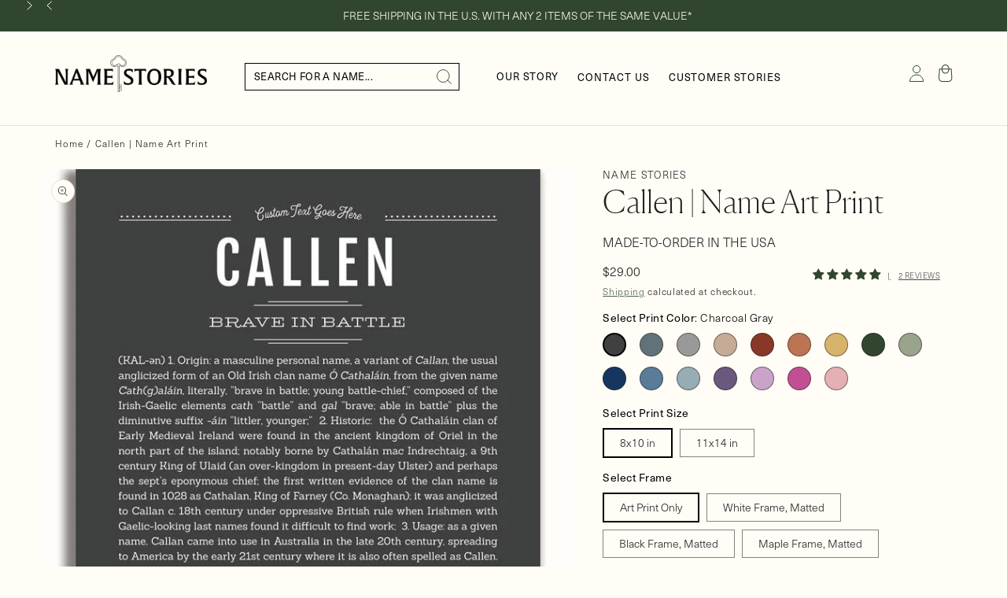

--- FILE ---
content_type: text/css
request_url: https://namestories.com/cdn/shop/t/100/assets/component-accordion.css?v=176390468425022177831746732766
body_size: -397
content:
.accordion summary{display:flex;position:relative;line-height:1;padding:1.3rem 0}.accordion .summary__title{display:flex;flex:1}.accordion .summary__title+.icon-caret{height:calc(var(--font-heading-scale) * .6rem)}.accordion+.accordion{margin-top:0;border-top:none}.accordion{margin-top:2.5rem;margin-bottom:0;border-top:.1rem solid #000;border-bottom:.1rem solid #000}.accordion__title{display:inline-block;max-width:calc(100% - 6rem);min-height:1.6rem;margin:0;word-break:break-word;font-family:Canela;font-size:16px;letter-spacing:.08px;text-transform:unset}.accordion .icon-accordion{align-self:center;fill:rgb(var(--color-foreground));height:calc(var(--font-heading-scale) * 2rem);margin-right:calc(var(--font-heading-scale) * 1rem);width:calc(var(--font-heading-scale) * 2rem)}.accordion details[open]>summary .icon-caret{transform:rotate(180deg)}.accordion__content{margin-bottom:1.5rem;word-break:break-word;overflow-x:auto;padding:0 .6rem;font-size:15px;font-style:normal;font-weight:350;line-height:normal;letter-spacing:.5px}.accordion__content img{max-width:100%}
/*# sourceMappingURL=/cdn/shop/t/100/assets/component-accordion.css.map?v=176390468425022177831746732766 */


--- FILE ---
content_type: text/css
request_url: https://namestories.com/cdn/shop/t/100/assets/boost-sd-custom.css?v=1769371118770
body_size: -666
content:
/*# sourceMappingURL=/cdn/shop/t/100/assets/boost-sd-custom.css.map?v=1769371118770 */


--- FILE ---
content_type: text/javascript
request_url: https://namestories.com/cdn/shop/t/100/assets/boost-sd-custom.js?v=1769371118770
body_size: -467
content:
boostSDAppConfig?.searchSettings&&(boostSDAppConfig.searchSettings.suggestionMobileStyle="style2");
//# sourceMappingURL=/cdn/shop/t/100/assets/boost-sd-custom.js.map?v=1769371118770


--- FILE ---
content_type: text/javascript; charset=utf-8
request_url: https://namestories.com/products/callen-boy-name-print-classic.js
body_size: 9626
content:
{"id":7304736538689,"title":"Callen | Name Art Print","handle":"callen-boy-name-print-classic","description":"\u003cmeta charset=\"utf-8\"\u003e\n\u003cp\u003eLet them know how special they are with a Names Stories® art print. There’s a world of meaning and inspiration hidden in our names and Name Stories® artwork is a gift of affirmation to those who matter most.\u003c\/p\u003e \u003cp\u003eA person's name can shape how they perceive themselves; names also contribute to the formation of a person's identity.  Callen’s narrative is a unique story full of hidden treasures that can instill a sense of pride in the past, belonging in the present, and purpose for the future.\u003c\/p\u003e\n\n\u003cp\u003eNames Stories® is not only a timeless keepsake of Callen’s name, but a thoughtful reminder of who Callen is: today, tomorrow, and always.\u003c\/p\u003e\n\n\u003cp\u003eMade-to-order  in California, Florida and Oregon.\u003c\/p\u003e","published_at":"2024-05-27T21:57:49-07:00","created_at":"2024-05-27T21:57:49-07:00","vendor":"Name Stories","type":"Callen_boy","tags":["classic","customize-1","DN 2","male"],"price":2900,"price_min":2900,"price_max":14900,"available":true,"price_varies":true,"compare_at_price":null,"compare_at_price_min":0,"compare_at_price_max":0,"compare_at_price_varies":false,"variants":[{"id":41371509456961,"title":"Charcoal Gray \/ 8x10 in \/ Art Print Only","option1":"Charcoal Gray","option2":"8x10 in","option3":"Art Print Only","sku":"PCB-10232-b04-810","requires_shipping":true,"taxable":true,"featured_image":{"id":32528830234689,"product_id":7304736538689,"position":1,"created_at":"2024-05-27T21:58:38-07:00","updated_at":"2025-11-07T12:31:32-08:00","alt":"Frame Options | Charcoal Gray | No Frame","width":800,"height":908,"src":"https:\/\/cdn.shopify.com\/s\/files\/1\/2062\/6549\/files\/Callen-name-print-classic-b04-charcoal-gray.jpg?v=1762547492","variant_ids":[41371509456961,41371510079553]},"available":true,"name":"Callen | Name Art Print - Charcoal Gray \/ 8x10 in \/ Art Print Only","public_title":"Charcoal Gray \/ 8x10 in \/ Art Print Only","options":["Charcoal Gray","8x10 in","Art Print Only"],"price":2900,"weight":40,"compare_at_price":null,"inventory_management":"shopify","barcode":null,"featured_media":{"alt":"Frame Options | Charcoal Gray | No Frame","id":25429210136641,"position":1,"preview_image":{"aspect_ratio":0.881,"height":908,"width":800,"src":"https:\/\/cdn.shopify.com\/s\/files\/1\/2062\/6549\/files\/Callen-name-print-classic-b04-charcoal-gray.jpg?v=1762547492"}},"requires_selling_plan":false,"selling_plan_allocations":[]},{"id":41371509489729,"title":"Night Rendezvous \/ 8x10 in \/ Art Print Only","option1":"Night Rendezvous","option2":"8x10 in","option3":"Art Print Only","sku":"PCB-10232-b17-810","requires_shipping":true,"taxable":true,"featured_image":{"id":32528831512641,"product_id":7304736538689,"position":2,"created_at":"2024-05-27T21:58:41-07:00","updated_at":"2024-07-01T20:02:14-07:00","alt":"Frame Options | Night Rendezvous | No Frame","width":800,"height":908,"src":"https:\/\/cdn.shopify.com\/s\/files\/1\/2062\/6549\/files\/Callen-name-print-classic-b17-night-rendezvous.jpg?v=1719889334","variant_ids":[41371509489729,41371510145089]},"available":true,"name":"Callen | Name Art Print - Night Rendezvous \/ 8x10 in \/ Art Print Only","public_title":"Night Rendezvous \/ 8x10 in \/ Art Print Only","options":["Night Rendezvous","8x10 in","Art Print Only"],"price":2900,"weight":40,"compare_at_price":null,"inventory_management":"shopify","barcode":null,"featured_media":{"alt":"Frame Options | Night Rendezvous | No Frame","id":25429211349057,"position":2,"preview_image":{"aspect_ratio":0.881,"height":908,"width":800,"src":"https:\/\/cdn.shopify.com\/s\/files\/1\/2062\/6549\/files\/Callen-name-print-classic-b17-night-rendezvous.jpg?v=1719889334"}},"requires_selling_plan":false,"selling_plan_allocations":[]},{"id":41371509522497,"title":"Light Gray \/ 8x10 in \/ Art Print Only","option1":"Light Gray","option2":"8x10 in","option3":"Art Print Only","sku":"PCB-10232-b05-810","requires_shipping":true,"taxable":true,"featured_image":{"id":32528832626753,"product_id":7304736538689,"position":3,"created_at":"2024-05-27T21:58:43-07:00","updated_at":"2024-08-28T04:50:30-07:00","alt":"Frame Options | Light Gray | No Frame","width":800,"height":908,"src":"https:\/\/cdn.shopify.com\/s\/files\/1\/2062\/6549\/files\/Callen-name-print-classic-b05-light-gray.jpg?v=1724845830","variant_ids":[41371509522497,41371510177857]},"available":true,"name":"Callen | Name Art Print - Light Gray \/ 8x10 in \/ Art Print Only","public_title":"Light Gray \/ 8x10 in \/ Art Print Only","options":["Light Gray","8x10 in","Art Print Only"],"price":2900,"weight":40,"compare_at_price":null,"inventory_management":"shopify","barcode":null,"featured_media":{"alt":"Frame Options | Light Gray | No Frame","id":25429212495937,"position":3,"preview_image":{"aspect_ratio":0.881,"height":908,"width":800,"src":"https:\/\/cdn.shopify.com\/s\/files\/1\/2062\/6549\/files\/Callen-name-print-classic-b05-light-gray.jpg?v=1724845830"}},"requires_selling_plan":false,"selling_plan_allocations":[]},{"id":41371509555265,"title":"Tan \/ 8x10 in \/ Art Print Only","option1":"Tan","option2":"8x10 in","option3":"Art Print Only","sku":"PCB-10232-b18-810","requires_shipping":true,"taxable":true,"featured_image":{"id":32528833871937,"product_id":7304736538689,"position":4,"created_at":"2024-05-27T21:58:45-07:00","updated_at":"2024-08-28T04:50:32-07:00","alt":"Frame Options | Tan | No Frame","width":800,"height":908,"src":"https:\/\/cdn.shopify.com\/s\/files\/1\/2062\/6549\/files\/Callen-name-print-classic-b18-tan.jpg?v=1724845832","variant_ids":[41371509555265,41371510210625]},"available":true,"name":"Callen | Name Art Print - Tan \/ 8x10 in \/ Art Print Only","public_title":"Tan \/ 8x10 in \/ Art Print Only","options":["Tan","8x10 in","Art Print Only"],"price":2900,"weight":40,"compare_at_price":null,"inventory_management":"shopify","barcode":null,"featured_media":{"alt":"Frame Options | Tan | No Frame","id":25429213741121,"position":4,"preview_image":{"aspect_ratio":0.881,"height":908,"width":800,"src":"https:\/\/cdn.shopify.com\/s\/files\/1\/2062\/6549\/files\/Callen-name-print-classic-b18-tan.jpg?v=1724845832"}},"requires_selling_plan":false,"selling_plan_allocations":[]},{"id":41371509588033,"title":"Bordeaux \/ 8x10 in \/ Art Print Only","option1":"Bordeaux","option2":"8x10 in","option3":"Art Print Only","sku":"PCB-10232-b19-810","requires_shipping":true,"taxable":true,"featured_image":{"id":32528835149889,"product_id":7304736538689,"position":5,"created_at":"2024-05-27T21:58:49-07:00","updated_at":"2024-07-01T20:02:20-07:00","alt":"Frame Options | Bordeaux | No Frame","width":800,"height":908,"src":"https:\/\/cdn.shopify.com\/s\/files\/1\/2062\/6549\/files\/Callen-name-print-classic-b19-bordeaux.jpg?v=1719889340","variant_ids":[41371509588033,41371510276161]},"available":true,"name":"Callen | Name Art Print - Bordeaux \/ 8x10 in \/ Art Print Only","public_title":"Bordeaux \/ 8x10 in \/ Art Print Only","options":["Bordeaux","8x10 in","Art Print Only"],"price":2900,"weight":40,"compare_at_price":null,"inventory_management":"shopify","barcode":null,"featured_media":{"alt":"Frame Options | Bordeaux | No Frame","id":25429215117377,"position":5,"preview_image":{"aspect_ratio":0.881,"height":908,"width":800,"src":"https:\/\/cdn.shopify.com\/s\/files\/1\/2062\/6549\/files\/Callen-name-print-classic-b19-bordeaux.jpg?v=1719889340"}},"requires_selling_plan":false,"selling_plan_allocations":[]},{"id":41371509620801,"title":"Terra Cotta \/ 8x10 in \/ Art Print Only","option1":"Terra Cotta","option2":"8x10 in","option3":"Art Print Only","sku":"PCB-10232-b20-810","requires_shipping":true,"taxable":true,"featured_image":{"id":32528836788289,"product_id":7304736538689,"position":6,"created_at":"2024-05-27T21:58:51-07:00","updated_at":"2024-08-28T04:50:35-07:00","alt":"Frame Options | Terra Cotta | No Frame","width":800,"height":908,"src":"https:\/\/cdn.shopify.com\/s\/files\/1\/2062\/6549\/files\/Callen-name-print-classic-b20-terra-cotta.jpg?v=1724845835","variant_ids":[41371509620801,41371510308929]},"available":true,"name":"Callen | Name Art Print - Terra Cotta \/ 8x10 in \/ Art Print Only","public_title":"Terra Cotta \/ 8x10 in \/ Art Print Only","options":["Terra Cotta","8x10 in","Art Print Only"],"price":2900,"weight":40,"compare_at_price":null,"inventory_management":"shopify","barcode":null,"featured_media":{"alt":"Frame Options | Terra Cotta | No Frame","id":25429217017921,"position":6,"preview_image":{"aspect_ratio":0.881,"height":908,"width":800,"src":"https:\/\/cdn.shopify.com\/s\/files\/1\/2062\/6549\/files\/Callen-name-print-classic-b20-terra-cotta.jpg?v=1724845835"}},"requires_selling_plan":false,"selling_plan_allocations":[]},{"id":41371509653569,"title":"Matte Gold \/ 8x10 in \/ Art Print Only","option1":"Matte Gold","option2":"8x10 in","option3":"Art Print Only","sku":"PCB-10232-b21-810","requires_shipping":true,"taxable":true,"featured_image":{"id":32528838164545,"product_id":7304736538689,"position":7,"created_at":"2024-05-27T21:58:53-07:00","updated_at":"2024-07-01T20:02:28-07:00","alt":"Frame Options | Matte Gold | No Frame","width":800,"height":908,"src":"https:\/\/cdn.shopify.com\/s\/files\/1\/2062\/6549\/files\/Callen-name-print-classic-b21-matte-gold.jpg?v=1719889348","variant_ids":[41371509653569,41371510341697]},"available":true,"name":"Callen | Name Art Print - Matte Gold \/ 8x10 in \/ Art Print Only","public_title":"Matte Gold \/ 8x10 in \/ Art Print Only","options":["Matte Gold","8x10 in","Art Print Only"],"price":2900,"weight":40,"compare_at_price":null,"inventory_management":"shopify","barcode":null,"featured_media":{"alt":"Frame Options | Matte Gold | No Frame","id":25429218263105,"position":7,"preview_image":{"aspect_ratio":0.881,"height":908,"width":800,"src":"https:\/\/cdn.shopify.com\/s\/files\/1\/2062\/6549\/files\/Callen-name-print-classic-b21-matte-gold.jpg?v=1719889348"}},"requires_selling_plan":false,"selling_plan_allocations":[]},{"id":41371509719105,"title":"Deep Forest \/ 8x10 in \/ Art Print Only","option1":"Deep Forest","option2":"8x10 in","option3":"Art Print Only","sku":"PCB-10232-b22-810","requires_shipping":true,"taxable":true,"featured_image":{"id":32528840294465,"product_id":7304736538689,"position":8,"created_at":"2024-05-27T21:58:56-07:00","updated_at":"2024-08-28T04:50:39-07:00","alt":"Frame Options | Deep Forest | No Frame","width":800,"height":908,"src":"https:\/\/cdn.shopify.com\/s\/files\/1\/2062\/6549\/files\/Callen-name-print-classic-b22-deep-forest.jpg?v=1724845839","variant_ids":[41371509719105,41371510407233]},"available":true,"name":"Callen | Name Art Print - Deep Forest \/ 8x10 in \/ Art Print Only","public_title":"Deep Forest \/ 8x10 in \/ Art Print Only","options":["Deep Forest","8x10 in","Art Print Only"],"price":2900,"weight":40,"compare_at_price":null,"inventory_management":"shopify","barcode":null,"featured_media":{"alt":"Frame Options | Deep Forest | No Frame","id":25429220393025,"position":8,"preview_image":{"aspect_ratio":0.881,"height":908,"width":800,"src":"https:\/\/cdn.shopify.com\/s\/files\/1\/2062\/6549\/files\/Callen-name-print-classic-b22-deep-forest.jpg?v=1724845839"}},"requires_selling_plan":false,"selling_plan_allocations":[]},{"id":41371509751873,"title":"Sage \/ 8x10 in \/ Art Print Only","option1":"Sage","option2":"8x10 in","option3":"Art Print Only","sku":"PCB-10232-b23-810","requires_shipping":true,"taxable":true,"featured_image":{"id":32528841867329,"product_id":7304736538689,"position":9,"created_at":"2024-05-27T21:58:59-07:00","updated_at":"2024-08-28T04:50:41-07:00","alt":"Frame Options | Sage | No Frame","width":800,"height":908,"src":"https:\/\/cdn.shopify.com\/s\/files\/1\/2062\/6549\/files\/Callen-name-print-classic-b23-sage.jpg?v=1724845841","variant_ids":[41371509751873,41371510440001]},"available":true,"name":"Callen | Name Art Print - Sage \/ 8x10 in \/ Art Print Only","public_title":"Sage \/ 8x10 in \/ Art Print Only","options":["Sage","8x10 in","Art Print Only"],"price":2900,"weight":40,"compare_at_price":null,"inventory_management":"shopify","barcode":null,"featured_media":{"alt":"Frame Options | Sage | No Frame","id":25429222228033,"position":9,"preview_image":{"aspect_ratio":0.881,"height":908,"width":800,"src":"https:\/\/cdn.shopify.com\/s\/files\/1\/2062\/6549\/files\/Callen-name-print-classic-b23-sage.jpg?v=1724845841"}},"requires_selling_plan":false,"selling_plan_allocations":[]},{"id":41371509784641,"title":"Midnight Blue \/ 8x10 in \/ Art Print Only","option1":"Midnight Blue","option2":"8x10 in","option3":"Art Print Only","sku":"PCB-10232-b24-810","requires_shipping":true,"taxable":true,"featured_image":{"id":32528843735105,"product_id":7304736538689,"position":10,"created_at":"2024-05-27T21:59:01-07:00","updated_at":"2024-06-28T03:30:24-07:00","alt":"Frame Options | Midnight Blue | No Frame","width":800,"height":908,"src":"https:\/\/cdn.shopify.com\/s\/files\/1\/2062\/6549\/files\/Callen-name-print-classic-b24-midnight-blue.jpg?v=1719570624","variant_ids":[41371509784641,41371510472769]},"available":true,"name":"Callen | Name Art Print - Midnight Blue \/ 8x10 in \/ Art Print Only","public_title":"Midnight Blue \/ 8x10 in \/ Art Print Only","options":["Midnight Blue","8x10 in","Art Print Only"],"price":2900,"weight":40,"compare_at_price":null,"inventory_management":"shopify","barcode":null,"featured_media":{"alt":"Frame Options | Midnight Blue | No Frame","id":25429223768129,"position":10,"preview_image":{"aspect_ratio":0.881,"height":908,"width":800,"src":"https:\/\/cdn.shopify.com\/s\/files\/1\/2062\/6549\/files\/Callen-name-print-classic-b24-midnight-blue.jpg?v=1719570624"}},"requires_selling_plan":false,"selling_plan_allocations":[]},{"id":41371509817409,"title":"Steele Blue \/ 8x10 in \/ Art Print Only","option1":"Steele Blue","option2":"8x10 in","option3":"Art Print Only","sku":"PCB-10232-b25-810","requires_shipping":true,"taxable":true,"featured_image":{"id":32528845439041,"product_id":7304736538689,"position":11,"created_at":"2024-05-27T21:59:03-07:00","updated_at":"2024-08-28T04:50:44-07:00","alt":"Frame Options | Steele Blue | No Frame","width":800,"height":908,"src":"https:\/\/cdn.shopify.com\/s\/files\/1\/2062\/6549\/files\/Callen-name-print-classic-b25-steele-blue.jpg?v=1724845844","variant_ids":[41371509817409,41371510505537]},"available":true,"name":"Callen | Name Art Print - Steele Blue \/ 8x10 in \/ Art Print Only","public_title":"Steele Blue \/ 8x10 in \/ Art Print Only","options":["Steele Blue","8x10 in","Art Print Only"],"price":2900,"weight":40,"compare_at_price":null,"inventory_management":"shopify","barcode":null,"featured_media":{"alt":"Frame Options | Steele Blue | No Frame","id":25429225930817,"position":11,"preview_image":{"aspect_ratio":0.881,"height":908,"width":800,"src":"https:\/\/cdn.shopify.com\/s\/files\/1\/2062\/6549\/files\/Callen-name-print-classic-b25-steele-blue.jpg?v=1724845844"}},"requires_selling_plan":false,"selling_plan_allocations":[]},{"id":41371509882945,"title":"Powder Blue \/ 8x10 in \/ Art Print Only","option1":"Powder Blue","option2":"8x10 in","option3":"Art Print Only","sku":"PCB-10232-b26-810","requires_shipping":true,"taxable":true,"featured_image":{"id":32528846979137,"product_id":7304736538689,"position":12,"created_at":"2024-05-27T21:59:05-07:00","updated_at":"2024-08-28T04:50:46-07:00","alt":"Frame Options | Powder Blue | No Frame","width":800,"height":908,"src":"https:\/\/cdn.shopify.com\/s\/files\/1\/2062\/6549\/files\/Callen-name-print-classic-b26-powder-blue.jpg?v=1724845846","variant_ids":[41371509882945,41371510538305]},"available":true,"name":"Callen | Name Art Print - Powder Blue \/ 8x10 in \/ Art Print Only","public_title":"Powder Blue \/ 8x10 in \/ Art Print Only","options":["Powder Blue","8x10 in","Art Print Only"],"price":2900,"weight":40,"compare_at_price":null,"inventory_management":"shopify","barcode":null,"featured_media":{"alt":"Frame Options | Powder Blue | No Frame","id":25429227241537,"position":12,"preview_image":{"aspect_ratio":0.881,"height":908,"width":800,"src":"https:\/\/cdn.shopify.com\/s\/files\/1\/2062\/6549\/files\/Callen-name-print-classic-b26-powder-blue.jpg?v=1724845846"}},"requires_selling_plan":false,"selling_plan_allocations":[]},{"id":41371509915713,"title":"Deep Purple \/ 8x10 in \/ Art Print Only","option1":"Deep Purple","option2":"8x10 in","option3":"Art Print Only","sku":"PCB-10232-b13-810","requires_shipping":true,"taxable":true,"featured_image":{"id":32528848584769,"product_id":7304736538689,"position":13,"created_at":"2024-05-27T21:59:08-07:00","updated_at":"2024-08-28T04:50:48-07:00","alt":"Frame Options | Deep Purple | No Frame","width":800,"height":908,"src":"https:\/\/cdn.shopify.com\/s\/files\/1\/2062\/6549\/files\/Callen-name-print-classic-b13-deep-purple.jpg?v=1724845848","variant_ids":[41371509915713,41371510571073]},"available":true,"name":"Callen | Name Art Print - Deep Purple \/ 8x10 in \/ Art Print Only","public_title":"Deep Purple \/ 8x10 in \/ Art Print Only","options":["Deep Purple","8x10 in","Art Print Only"],"price":2900,"weight":40,"compare_at_price":null,"inventory_management":"shopify","barcode":null,"featured_media":{"alt":"Frame Options | Deep Purple | No Frame","id":25429229076545,"position":13,"preview_image":{"aspect_ratio":0.881,"height":908,"width":800,"src":"https:\/\/cdn.shopify.com\/s\/files\/1\/2062\/6549\/files\/Callen-name-print-classic-b13-deep-purple.jpg?v=1724845848"}},"requires_selling_plan":false,"selling_plan_allocations":[]},{"id":41371509948481,"title":"Lilac \/ 8x10 in \/ Art Print Only","option1":"Lilac","option2":"8x10 in","option3":"Art Print Only","sku":"PCB-10232-b27-810","requires_shipping":true,"taxable":true,"featured_image":{"id":32528850059329,"product_id":7304736538689,"position":14,"created_at":"2024-05-27T21:59:10-07:00","updated_at":"2024-08-28T04:50:50-07:00","alt":"Frame Options | Lilac | No Frame","width":800,"height":908,"src":"https:\/\/cdn.shopify.com\/s\/files\/1\/2062\/6549\/files\/Callen-name-print-classic-b27-lilac.jpg?v=1724845850","variant_ids":[41371509948481,41371510603841]},"available":true,"name":"Callen | Name Art Print - Lilac \/ 8x10 in \/ Art Print Only","public_title":"Lilac \/ 8x10 in \/ Art Print Only","options":["Lilac","8x10 in","Art Print Only"],"price":2900,"weight":40,"compare_at_price":null,"inventory_management":"shopify","barcode":null,"featured_media":{"alt":"Frame Options | Lilac | No Frame","id":25429230354497,"position":14,"preview_image":{"aspect_ratio":0.881,"height":908,"width":800,"src":"https:\/\/cdn.shopify.com\/s\/files\/1\/2062\/6549\/files\/Callen-name-print-classic-b27-lilac.jpg?v=1724845850"}},"requires_selling_plan":false,"selling_plan_allocations":[]},{"id":41371510014017,"title":"Dark Pink \/ 8x10 in \/ Art Print Only","option1":"Dark Pink","option2":"8x10 in","option3":"Art Print Only","sku":"PCB-10232-b15-810","requires_shipping":true,"taxable":true,"featured_image":{"id":32528851533889,"product_id":7304736538689,"position":15,"created_at":"2024-05-27T21:59:12-07:00","updated_at":"2024-08-28T04:50:52-07:00","alt":"Frame Options | Dark Pink | No Frame","width":800,"height":908,"src":"https:\/\/cdn.shopify.com\/s\/files\/1\/2062\/6549\/files\/Callen-name-print-classic-b15-dark-pink.jpg?v=1724845852","variant_ids":[41371510014017,41371510636609]},"available":true,"name":"Callen | Name Art Print - Dark Pink \/ 8x10 in \/ Art Print Only","public_title":"Dark Pink \/ 8x10 in \/ Art Print Only","options":["Dark Pink","8x10 in","Art Print Only"],"price":2900,"weight":40,"compare_at_price":null,"inventory_management":"shopify","barcode":null,"featured_media":{"alt":"Frame Options | Dark Pink | No Frame","id":25429231796289,"position":15,"preview_image":{"aspect_ratio":0.881,"height":908,"width":800,"src":"https:\/\/cdn.shopify.com\/s\/files\/1\/2062\/6549\/files\/Callen-name-print-classic-b15-dark-pink.jpg?v=1724845852"}},"requires_selling_plan":false,"selling_plan_allocations":[]},{"id":41371510046785,"title":"Dusty Rose \/ 8x10 in \/ Art Print Only","option1":"Dusty Rose","option2":"8x10 in","option3":"Art Print Only","sku":"PCB-10232-b28-810","requires_shipping":true,"taxable":true,"featured_image":{"id":32528853106753,"product_id":7304736538689,"position":16,"created_at":"2024-05-27T21:59:15-07:00","updated_at":"2024-08-28T04:50:54-07:00","alt":"Frame Options | Dusty Rose | No Frame","width":800,"height":908,"src":"https:\/\/cdn.shopify.com\/s\/files\/1\/2062\/6549\/files\/Callen-name-print-classic-b28-dusty-rose.jpg?v=1724845854","variant_ids":[41371510046785,41371510669377]},"available":true,"name":"Callen | Name Art Print - Dusty Rose \/ 8x10 in \/ Art Print Only","public_title":"Dusty Rose \/ 8x10 in \/ Art Print Only","options":["Dusty Rose","8x10 in","Art Print Only"],"price":2900,"weight":40,"compare_at_price":null,"inventory_management":"shopify","barcode":null,"featured_media":{"alt":"Frame Options | Dusty Rose | No Frame","id":25429233434689,"position":16,"preview_image":{"aspect_ratio":0.881,"height":908,"width":800,"src":"https:\/\/cdn.shopify.com\/s\/files\/1\/2062\/6549\/files\/Callen-name-print-classic-b28-dusty-rose.jpg?v=1724845854"}},"requires_selling_plan":false,"selling_plan_allocations":[]},{"id":41371510079553,"title":"Charcoal Gray \/ 11x14 in \/ Art Print Only","option1":"Charcoal Gray","option2":"11x14 in","option3":"Art Print Only","sku":"PCB-10232-b04-1114","requires_shipping":true,"taxable":true,"featured_image":{"id":32528830234689,"product_id":7304736538689,"position":1,"created_at":"2024-05-27T21:58:38-07:00","updated_at":"2025-11-07T12:31:32-08:00","alt":"Frame Options | Charcoal Gray | No Frame","width":800,"height":908,"src":"https:\/\/cdn.shopify.com\/s\/files\/1\/2062\/6549\/files\/Callen-name-print-classic-b04-charcoal-gray.jpg?v=1762547492","variant_ids":[41371509456961,41371510079553]},"available":true,"name":"Callen | Name Art Print - Charcoal Gray \/ 11x14 in \/ Art Print Only","public_title":"Charcoal Gray \/ 11x14 in \/ Art Print Only","options":["Charcoal Gray","11x14 in","Art Print Only"],"price":3600,"weight":72,"compare_at_price":null,"inventory_management":"shopify","barcode":null,"featured_media":{"alt":"Frame Options | Charcoal Gray | No Frame","id":25429210136641,"position":1,"preview_image":{"aspect_ratio":0.881,"height":908,"width":800,"src":"https:\/\/cdn.shopify.com\/s\/files\/1\/2062\/6549\/files\/Callen-name-print-classic-b04-charcoal-gray.jpg?v=1762547492"}},"requires_selling_plan":false,"selling_plan_allocations":[]},{"id":41371510145089,"title":"Night Rendezvous \/ 11x14 in \/ Art Print Only","option1":"Night Rendezvous","option2":"11x14 in","option3":"Art Print Only","sku":"PCB-10232-b17-1114","requires_shipping":true,"taxable":true,"featured_image":{"id":32528831512641,"product_id":7304736538689,"position":2,"created_at":"2024-05-27T21:58:41-07:00","updated_at":"2024-07-01T20:02:14-07:00","alt":"Frame Options | Night Rendezvous | No Frame","width":800,"height":908,"src":"https:\/\/cdn.shopify.com\/s\/files\/1\/2062\/6549\/files\/Callen-name-print-classic-b17-night-rendezvous.jpg?v=1719889334","variant_ids":[41371509489729,41371510145089]},"available":true,"name":"Callen | Name Art Print - Night Rendezvous \/ 11x14 in \/ Art Print Only","public_title":"Night Rendezvous \/ 11x14 in \/ Art Print Only","options":["Night Rendezvous","11x14 in","Art Print Only"],"price":3600,"weight":72,"compare_at_price":null,"inventory_management":"shopify","barcode":null,"featured_media":{"alt":"Frame Options | Night Rendezvous | No Frame","id":25429211349057,"position":2,"preview_image":{"aspect_ratio":0.881,"height":908,"width":800,"src":"https:\/\/cdn.shopify.com\/s\/files\/1\/2062\/6549\/files\/Callen-name-print-classic-b17-night-rendezvous.jpg?v=1719889334"}},"requires_selling_plan":false,"selling_plan_allocations":[]},{"id":41371510177857,"title":"Light Gray \/ 11x14 in \/ Art Print Only","option1":"Light Gray","option2":"11x14 in","option3":"Art Print Only","sku":"PCB-10232-b05-1114","requires_shipping":true,"taxable":true,"featured_image":{"id":32528832626753,"product_id":7304736538689,"position":3,"created_at":"2024-05-27T21:58:43-07:00","updated_at":"2024-08-28T04:50:30-07:00","alt":"Frame Options | Light Gray | No Frame","width":800,"height":908,"src":"https:\/\/cdn.shopify.com\/s\/files\/1\/2062\/6549\/files\/Callen-name-print-classic-b05-light-gray.jpg?v=1724845830","variant_ids":[41371509522497,41371510177857]},"available":true,"name":"Callen | Name Art Print - Light Gray \/ 11x14 in \/ Art Print Only","public_title":"Light Gray \/ 11x14 in \/ Art Print Only","options":["Light Gray","11x14 in","Art Print Only"],"price":3600,"weight":72,"compare_at_price":null,"inventory_management":"shopify","barcode":null,"featured_media":{"alt":"Frame Options | Light Gray | No Frame","id":25429212495937,"position":3,"preview_image":{"aspect_ratio":0.881,"height":908,"width":800,"src":"https:\/\/cdn.shopify.com\/s\/files\/1\/2062\/6549\/files\/Callen-name-print-classic-b05-light-gray.jpg?v=1724845830"}},"requires_selling_plan":false,"selling_plan_allocations":[]},{"id":41371510210625,"title":"Tan \/ 11x14 in \/ Art Print Only","option1":"Tan","option2":"11x14 in","option3":"Art Print Only","sku":"PCB-10232-b18-1114","requires_shipping":true,"taxable":true,"featured_image":{"id":32528833871937,"product_id":7304736538689,"position":4,"created_at":"2024-05-27T21:58:45-07:00","updated_at":"2024-08-28T04:50:32-07:00","alt":"Frame Options | Tan | No Frame","width":800,"height":908,"src":"https:\/\/cdn.shopify.com\/s\/files\/1\/2062\/6549\/files\/Callen-name-print-classic-b18-tan.jpg?v=1724845832","variant_ids":[41371509555265,41371510210625]},"available":true,"name":"Callen | Name Art Print - Tan \/ 11x14 in \/ Art Print Only","public_title":"Tan \/ 11x14 in \/ Art Print Only","options":["Tan","11x14 in","Art Print Only"],"price":3600,"weight":72,"compare_at_price":null,"inventory_management":"shopify","barcode":null,"featured_media":{"alt":"Frame Options | Tan | No Frame","id":25429213741121,"position":4,"preview_image":{"aspect_ratio":0.881,"height":908,"width":800,"src":"https:\/\/cdn.shopify.com\/s\/files\/1\/2062\/6549\/files\/Callen-name-print-classic-b18-tan.jpg?v=1724845832"}},"requires_selling_plan":false,"selling_plan_allocations":[]},{"id":41371510276161,"title":"Bordeaux \/ 11x14 in \/ Art Print Only","option1":"Bordeaux","option2":"11x14 in","option3":"Art Print Only","sku":"PCB-10232-b19-1114","requires_shipping":true,"taxable":true,"featured_image":{"id":32528835149889,"product_id":7304736538689,"position":5,"created_at":"2024-05-27T21:58:49-07:00","updated_at":"2024-07-01T20:02:20-07:00","alt":"Frame Options | Bordeaux | No Frame","width":800,"height":908,"src":"https:\/\/cdn.shopify.com\/s\/files\/1\/2062\/6549\/files\/Callen-name-print-classic-b19-bordeaux.jpg?v=1719889340","variant_ids":[41371509588033,41371510276161]},"available":true,"name":"Callen | Name Art Print - Bordeaux \/ 11x14 in \/ Art Print Only","public_title":"Bordeaux \/ 11x14 in \/ Art Print Only","options":["Bordeaux","11x14 in","Art Print Only"],"price":3600,"weight":72,"compare_at_price":null,"inventory_management":"shopify","barcode":null,"featured_media":{"alt":"Frame Options | Bordeaux | No Frame","id":25429215117377,"position":5,"preview_image":{"aspect_ratio":0.881,"height":908,"width":800,"src":"https:\/\/cdn.shopify.com\/s\/files\/1\/2062\/6549\/files\/Callen-name-print-classic-b19-bordeaux.jpg?v=1719889340"}},"requires_selling_plan":false,"selling_plan_allocations":[]},{"id":41371510308929,"title":"Terra Cotta \/ 11x14 in \/ Art Print Only","option1":"Terra Cotta","option2":"11x14 in","option3":"Art Print Only","sku":"PCB-10232-b20-1114","requires_shipping":true,"taxable":true,"featured_image":{"id":32528836788289,"product_id":7304736538689,"position":6,"created_at":"2024-05-27T21:58:51-07:00","updated_at":"2024-08-28T04:50:35-07:00","alt":"Frame Options | Terra Cotta | No Frame","width":800,"height":908,"src":"https:\/\/cdn.shopify.com\/s\/files\/1\/2062\/6549\/files\/Callen-name-print-classic-b20-terra-cotta.jpg?v=1724845835","variant_ids":[41371509620801,41371510308929]},"available":true,"name":"Callen | Name Art Print - Terra Cotta \/ 11x14 in \/ Art Print Only","public_title":"Terra Cotta \/ 11x14 in \/ Art Print Only","options":["Terra Cotta","11x14 in","Art Print Only"],"price":3600,"weight":72,"compare_at_price":null,"inventory_management":"shopify","barcode":null,"featured_media":{"alt":"Frame Options | Terra Cotta | No Frame","id":25429217017921,"position":6,"preview_image":{"aspect_ratio":0.881,"height":908,"width":800,"src":"https:\/\/cdn.shopify.com\/s\/files\/1\/2062\/6549\/files\/Callen-name-print-classic-b20-terra-cotta.jpg?v=1724845835"}},"requires_selling_plan":false,"selling_plan_allocations":[]},{"id":41371510341697,"title":"Matte Gold \/ 11x14 in \/ Art Print Only","option1":"Matte Gold","option2":"11x14 in","option3":"Art Print Only","sku":"PCB-10232-b21-1114","requires_shipping":true,"taxable":true,"featured_image":{"id":32528838164545,"product_id":7304736538689,"position":7,"created_at":"2024-05-27T21:58:53-07:00","updated_at":"2024-07-01T20:02:28-07:00","alt":"Frame Options | Matte Gold | No Frame","width":800,"height":908,"src":"https:\/\/cdn.shopify.com\/s\/files\/1\/2062\/6549\/files\/Callen-name-print-classic-b21-matte-gold.jpg?v=1719889348","variant_ids":[41371509653569,41371510341697]},"available":true,"name":"Callen | Name Art Print - Matte Gold \/ 11x14 in \/ Art Print Only","public_title":"Matte Gold \/ 11x14 in \/ Art Print Only","options":["Matte Gold","11x14 in","Art Print Only"],"price":3600,"weight":72,"compare_at_price":null,"inventory_management":"shopify","barcode":null,"featured_media":{"alt":"Frame Options | Matte Gold | No Frame","id":25429218263105,"position":7,"preview_image":{"aspect_ratio":0.881,"height":908,"width":800,"src":"https:\/\/cdn.shopify.com\/s\/files\/1\/2062\/6549\/files\/Callen-name-print-classic-b21-matte-gold.jpg?v=1719889348"}},"requires_selling_plan":false,"selling_plan_allocations":[]},{"id":41371510407233,"title":"Deep Forest \/ 11x14 in \/ Art Print Only","option1":"Deep Forest","option2":"11x14 in","option3":"Art Print Only","sku":"PCB-10232-b22-1114","requires_shipping":true,"taxable":true,"featured_image":{"id":32528840294465,"product_id":7304736538689,"position":8,"created_at":"2024-05-27T21:58:56-07:00","updated_at":"2024-08-28T04:50:39-07:00","alt":"Frame Options | Deep Forest | No Frame","width":800,"height":908,"src":"https:\/\/cdn.shopify.com\/s\/files\/1\/2062\/6549\/files\/Callen-name-print-classic-b22-deep-forest.jpg?v=1724845839","variant_ids":[41371509719105,41371510407233]},"available":true,"name":"Callen | Name Art Print - Deep Forest \/ 11x14 in \/ Art Print Only","public_title":"Deep Forest \/ 11x14 in \/ Art Print Only","options":["Deep Forest","11x14 in","Art Print Only"],"price":3600,"weight":72,"compare_at_price":null,"inventory_management":"shopify","barcode":null,"featured_media":{"alt":"Frame Options | Deep Forest | No Frame","id":25429220393025,"position":8,"preview_image":{"aspect_ratio":0.881,"height":908,"width":800,"src":"https:\/\/cdn.shopify.com\/s\/files\/1\/2062\/6549\/files\/Callen-name-print-classic-b22-deep-forest.jpg?v=1724845839"}},"requires_selling_plan":false,"selling_plan_allocations":[]},{"id":41371510440001,"title":"Sage \/ 11x14 in \/ Art Print Only","option1":"Sage","option2":"11x14 in","option3":"Art Print Only","sku":"PCB-10232-b23-1114","requires_shipping":true,"taxable":true,"featured_image":{"id":32528841867329,"product_id":7304736538689,"position":9,"created_at":"2024-05-27T21:58:59-07:00","updated_at":"2024-08-28T04:50:41-07:00","alt":"Frame Options | Sage | No Frame","width":800,"height":908,"src":"https:\/\/cdn.shopify.com\/s\/files\/1\/2062\/6549\/files\/Callen-name-print-classic-b23-sage.jpg?v=1724845841","variant_ids":[41371509751873,41371510440001]},"available":true,"name":"Callen | Name Art Print - Sage \/ 11x14 in \/ Art Print Only","public_title":"Sage \/ 11x14 in \/ Art Print Only","options":["Sage","11x14 in","Art Print Only"],"price":3600,"weight":72,"compare_at_price":null,"inventory_management":"shopify","barcode":null,"featured_media":{"alt":"Frame Options | Sage | No Frame","id":25429222228033,"position":9,"preview_image":{"aspect_ratio":0.881,"height":908,"width":800,"src":"https:\/\/cdn.shopify.com\/s\/files\/1\/2062\/6549\/files\/Callen-name-print-classic-b23-sage.jpg?v=1724845841"}},"requires_selling_plan":false,"selling_plan_allocations":[]},{"id":41371510472769,"title":"Midnight Blue \/ 11x14 in \/ Art Print Only","option1":"Midnight Blue","option2":"11x14 in","option3":"Art Print Only","sku":"PCB-10232-b24-1114","requires_shipping":true,"taxable":true,"featured_image":{"id":32528843735105,"product_id":7304736538689,"position":10,"created_at":"2024-05-27T21:59:01-07:00","updated_at":"2024-06-28T03:30:24-07:00","alt":"Frame Options | Midnight Blue | No Frame","width":800,"height":908,"src":"https:\/\/cdn.shopify.com\/s\/files\/1\/2062\/6549\/files\/Callen-name-print-classic-b24-midnight-blue.jpg?v=1719570624","variant_ids":[41371509784641,41371510472769]},"available":true,"name":"Callen | Name Art Print - Midnight Blue \/ 11x14 in \/ Art Print Only","public_title":"Midnight Blue \/ 11x14 in \/ Art Print Only","options":["Midnight Blue","11x14 in","Art Print Only"],"price":3600,"weight":72,"compare_at_price":null,"inventory_management":"shopify","barcode":null,"featured_media":{"alt":"Frame Options | Midnight Blue | No Frame","id":25429223768129,"position":10,"preview_image":{"aspect_ratio":0.881,"height":908,"width":800,"src":"https:\/\/cdn.shopify.com\/s\/files\/1\/2062\/6549\/files\/Callen-name-print-classic-b24-midnight-blue.jpg?v=1719570624"}},"requires_selling_plan":false,"selling_plan_allocations":[]},{"id":41371510505537,"title":"Steele Blue \/ 11x14 in \/ Art Print Only","option1":"Steele Blue","option2":"11x14 in","option3":"Art Print Only","sku":"PCB-10232-b25-1114","requires_shipping":true,"taxable":true,"featured_image":{"id":32528845439041,"product_id":7304736538689,"position":11,"created_at":"2024-05-27T21:59:03-07:00","updated_at":"2024-08-28T04:50:44-07:00","alt":"Frame Options | Steele Blue | No Frame","width":800,"height":908,"src":"https:\/\/cdn.shopify.com\/s\/files\/1\/2062\/6549\/files\/Callen-name-print-classic-b25-steele-blue.jpg?v=1724845844","variant_ids":[41371509817409,41371510505537]},"available":true,"name":"Callen | Name Art Print - Steele Blue \/ 11x14 in \/ Art Print Only","public_title":"Steele Blue \/ 11x14 in \/ Art Print Only","options":["Steele Blue","11x14 in","Art Print Only"],"price":3600,"weight":72,"compare_at_price":null,"inventory_management":"shopify","barcode":null,"featured_media":{"alt":"Frame Options | Steele Blue | No Frame","id":25429225930817,"position":11,"preview_image":{"aspect_ratio":0.881,"height":908,"width":800,"src":"https:\/\/cdn.shopify.com\/s\/files\/1\/2062\/6549\/files\/Callen-name-print-classic-b25-steele-blue.jpg?v=1724845844"}},"requires_selling_plan":false,"selling_plan_allocations":[]},{"id":41371510538305,"title":"Powder Blue \/ 11x14 in \/ Art Print Only","option1":"Powder Blue","option2":"11x14 in","option3":"Art Print Only","sku":"PCB-10232-b26-1114","requires_shipping":true,"taxable":true,"featured_image":{"id":32528846979137,"product_id":7304736538689,"position":12,"created_at":"2024-05-27T21:59:05-07:00","updated_at":"2024-08-28T04:50:46-07:00","alt":"Frame Options | Powder Blue | No Frame","width":800,"height":908,"src":"https:\/\/cdn.shopify.com\/s\/files\/1\/2062\/6549\/files\/Callen-name-print-classic-b26-powder-blue.jpg?v=1724845846","variant_ids":[41371509882945,41371510538305]},"available":true,"name":"Callen | Name Art Print - Powder Blue \/ 11x14 in \/ Art Print Only","public_title":"Powder Blue \/ 11x14 in \/ Art Print Only","options":["Powder Blue","11x14 in","Art Print Only"],"price":3600,"weight":72,"compare_at_price":null,"inventory_management":"shopify","barcode":null,"featured_media":{"alt":"Frame Options | Powder Blue | No Frame","id":25429227241537,"position":12,"preview_image":{"aspect_ratio":0.881,"height":908,"width":800,"src":"https:\/\/cdn.shopify.com\/s\/files\/1\/2062\/6549\/files\/Callen-name-print-classic-b26-powder-blue.jpg?v=1724845846"}},"requires_selling_plan":false,"selling_plan_allocations":[]},{"id":41371510571073,"title":"Deep Purple \/ 11x14 in \/ Art Print Only","option1":"Deep Purple","option2":"11x14 in","option3":"Art Print Only","sku":"PCB-10232-b13-1114","requires_shipping":true,"taxable":true,"featured_image":{"id":32528848584769,"product_id":7304736538689,"position":13,"created_at":"2024-05-27T21:59:08-07:00","updated_at":"2024-08-28T04:50:48-07:00","alt":"Frame Options | Deep Purple | No Frame","width":800,"height":908,"src":"https:\/\/cdn.shopify.com\/s\/files\/1\/2062\/6549\/files\/Callen-name-print-classic-b13-deep-purple.jpg?v=1724845848","variant_ids":[41371509915713,41371510571073]},"available":true,"name":"Callen | Name Art Print - Deep Purple \/ 11x14 in \/ Art Print Only","public_title":"Deep Purple \/ 11x14 in \/ Art Print Only","options":["Deep Purple","11x14 in","Art Print Only"],"price":3600,"weight":72,"compare_at_price":null,"inventory_management":"shopify","barcode":null,"featured_media":{"alt":"Frame Options | Deep Purple | No Frame","id":25429229076545,"position":13,"preview_image":{"aspect_ratio":0.881,"height":908,"width":800,"src":"https:\/\/cdn.shopify.com\/s\/files\/1\/2062\/6549\/files\/Callen-name-print-classic-b13-deep-purple.jpg?v=1724845848"}},"requires_selling_plan":false,"selling_plan_allocations":[]},{"id":41371510603841,"title":"Lilac \/ 11x14 in \/ Art Print Only","option1":"Lilac","option2":"11x14 in","option3":"Art Print Only","sku":"PCB-10232-b27-1114","requires_shipping":true,"taxable":true,"featured_image":{"id":32528850059329,"product_id":7304736538689,"position":14,"created_at":"2024-05-27T21:59:10-07:00","updated_at":"2024-08-28T04:50:50-07:00","alt":"Frame Options | Lilac | No Frame","width":800,"height":908,"src":"https:\/\/cdn.shopify.com\/s\/files\/1\/2062\/6549\/files\/Callen-name-print-classic-b27-lilac.jpg?v=1724845850","variant_ids":[41371509948481,41371510603841]},"available":true,"name":"Callen | Name Art Print - Lilac \/ 11x14 in \/ Art Print Only","public_title":"Lilac \/ 11x14 in \/ Art Print Only","options":["Lilac","11x14 in","Art Print Only"],"price":3600,"weight":72,"compare_at_price":null,"inventory_management":"shopify","barcode":null,"featured_media":{"alt":"Frame Options | Lilac | No Frame","id":25429230354497,"position":14,"preview_image":{"aspect_ratio":0.881,"height":908,"width":800,"src":"https:\/\/cdn.shopify.com\/s\/files\/1\/2062\/6549\/files\/Callen-name-print-classic-b27-lilac.jpg?v=1724845850"}},"requires_selling_plan":false,"selling_plan_allocations":[]},{"id":41371510636609,"title":"Dark Pink \/ 11x14 in \/ Art Print Only","option1":"Dark Pink","option2":"11x14 in","option3":"Art Print Only","sku":"PCB-10232-b15-1114","requires_shipping":true,"taxable":true,"featured_image":{"id":32528851533889,"product_id":7304736538689,"position":15,"created_at":"2024-05-27T21:59:12-07:00","updated_at":"2024-08-28T04:50:52-07:00","alt":"Frame Options | Dark Pink | No Frame","width":800,"height":908,"src":"https:\/\/cdn.shopify.com\/s\/files\/1\/2062\/6549\/files\/Callen-name-print-classic-b15-dark-pink.jpg?v=1724845852","variant_ids":[41371510014017,41371510636609]},"available":true,"name":"Callen | Name Art Print - Dark Pink \/ 11x14 in \/ Art Print Only","public_title":"Dark Pink \/ 11x14 in \/ Art Print Only","options":["Dark Pink","11x14 in","Art Print Only"],"price":3600,"weight":72,"compare_at_price":null,"inventory_management":"shopify","barcode":null,"featured_media":{"alt":"Frame Options | Dark Pink | No Frame","id":25429231796289,"position":15,"preview_image":{"aspect_ratio":0.881,"height":908,"width":800,"src":"https:\/\/cdn.shopify.com\/s\/files\/1\/2062\/6549\/files\/Callen-name-print-classic-b15-dark-pink.jpg?v=1724845852"}},"requires_selling_plan":false,"selling_plan_allocations":[]},{"id":41371510669377,"title":"Dusty Rose \/ 11x14 in \/ Art Print Only","option1":"Dusty Rose","option2":"11x14 in","option3":"Art Print Only","sku":"PCB-10232-b28-1114","requires_shipping":true,"taxable":true,"featured_image":{"id":32528853106753,"product_id":7304736538689,"position":16,"created_at":"2024-05-27T21:59:15-07:00","updated_at":"2024-08-28T04:50:54-07:00","alt":"Frame Options | Dusty Rose | No Frame","width":800,"height":908,"src":"https:\/\/cdn.shopify.com\/s\/files\/1\/2062\/6549\/files\/Callen-name-print-classic-b28-dusty-rose.jpg?v=1724845854","variant_ids":[41371510046785,41371510669377]},"available":true,"name":"Callen | Name Art Print - Dusty Rose \/ 11x14 in \/ Art Print Only","public_title":"Dusty Rose \/ 11x14 in \/ Art Print Only","options":["Dusty Rose","11x14 in","Art Print Only"],"price":3600,"weight":72,"compare_at_price":null,"inventory_management":"shopify","barcode":null,"featured_media":{"alt":"Frame Options | Dusty Rose | No Frame","id":25429233434689,"position":16,"preview_image":{"aspect_ratio":0.881,"height":908,"width":800,"src":"https:\/\/cdn.shopify.com\/s\/files\/1\/2062\/6549\/files\/Callen-name-print-classic-b28-dusty-rose.jpg?v=1724845854"}},"requires_selling_plan":false,"selling_plan_allocations":[]},{"id":41371510702145,"title":"Charcoal Gray \/ 8x10 in \/ White Frame, Matted","option1":"Charcoal Gray","option2":"8x10 in","option3":"White Frame, Matted","sku":"FWM-1114-PCB-10232-b04-810","requires_shipping":true,"taxable":true,"featured_image":{"id":32528854974529,"product_id":7304736538689,"position":17,"created_at":"2024-05-27T21:59:17-07:00","updated_at":"2024-08-28T04:50:55-07:00","alt":"Frame Options | Charcoal Gray | White Frame, Matted","width":840,"height":1025,"src":"https:\/\/cdn.shopify.com\/s\/files\/1\/2062\/6549\/files\/Callen-name-print-classic-b04-charcoal-gray-wmwf.jpg?v=1724845855","variant_ids":[41371510702145,41371511816257]},"available":true,"name":"Callen | Name Art Print - Charcoal Gray \/ 8x10 in \/ White Frame, Matted","public_title":"Charcoal Gray \/ 8x10 in \/ White Frame, Matted","options":["Charcoal Gray","8x10 in","White Frame, Matted"],"price":11900,"weight":740,"compare_at_price":null,"inventory_management":"shopify","barcode":null,"featured_media":{"alt":"Frame Options | Charcoal Gray | White Frame, Matted","id":25429235466305,"position":17,"preview_image":{"aspect_ratio":0.82,"height":1025,"width":840,"src":"https:\/\/cdn.shopify.com\/s\/files\/1\/2062\/6549\/files\/Callen-name-print-classic-b04-charcoal-gray-wmwf.jpg?v=1724845855"}},"requires_selling_plan":false,"selling_plan_allocations":[]},{"id":41371510734913,"title":"Night Rendezvous \/ 8x10 in \/ White Frame, Matted","option1":"Night Rendezvous","option2":"8x10 in","option3":"White Frame, Matted","sku":"FWM-1114-PCB-10232-b17-810","requires_shipping":true,"taxable":true,"featured_image":{"id":32528856940609,"product_id":7304736538689,"position":18,"created_at":"2024-05-27T21:59:20-07:00","updated_at":"2024-07-01T20:12:37-07:00","alt":"Frame Options | Night Rendezvous | White Frame, Matted","width":840,"height":1025,"src":"https:\/\/cdn.shopify.com\/s\/files\/1\/2062\/6549\/files\/Callen-name-print-classic-b17-night-rendezvous-wmwf.jpg?v=1719889957","variant_ids":[41371510734913,41371511849025]},"available":true,"name":"Callen | Name Art Print - Night Rendezvous \/ 8x10 in \/ White Frame, Matted","public_title":"Night Rendezvous \/ 8x10 in \/ White Frame, Matted","options":["Night Rendezvous","8x10 in","White Frame, Matted"],"price":11900,"weight":740,"compare_at_price":null,"inventory_management":"shopify","barcode":null,"featured_media":{"alt":"Frame Options | Night Rendezvous | White Frame, Matted","id":25429237497921,"position":18,"preview_image":{"aspect_ratio":0.82,"height":1025,"width":840,"src":"https:\/\/cdn.shopify.com\/s\/files\/1\/2062\/6549\/files\/Callen-name-print-classic-b17-night-rendezvous-wmwf.jpg?v=1719889957"}},"requires_selling_plan":false,"selling_plan_allocations":[]},{"id":41371510767681,"title":"Light Gray \/ 8x10 in \/ White Frame, Matted","option1":"Light Gray","option2":"8x10 in","option3":"White Frame, Matted","sku":"FWM-1114-PCB-10232-b05-810","requires_shipping":true,"taxable":true,"featured_image":{"id":32528858873921,"product_id":7304736538689,"position":19,"created_at":"2024-05-27T21:59:23-07:00","updated_at":"2024-08-28T04:50:59-07:00","alt":"Frame Options | Light Gray | White Frame, Matted","width":840,"height":1025,"src":"https:\/\/cdn.shopify.com\/s\/files\/1\/2062\/6549\/files\/Callen-name-print-classic-b05-light-gray-wmwf.jpg?v=1724845859","variant_ids":[41371510767681,41371511881793]},"available":true,"name":"Callen | Name Art Print - Light Gray \/ 8x10 in \/ White Frame, Matted","public_title":"Light Gray \/ 8x10 in \/ White Frame, Matted","options":["Light Gray","8x10 in","White Frame, Matted"],"price":11900,"weight":740,"compare_at_price":null,"inventory_management":"shopify","barcode":null,"featured_media":{"alt":"Frame Options | Light Gray | White Frame, Matted","id":25429239365697,"position":19,"preview_image":{"aspect_ratio":0.82,"height":1025,"width":840,"src":"https:\/\/cdn.shopify.com\/s\/files\/1\/2062\/6549\/files\/Callen-name-print-classic-b05-light-gray-wmwf.jpg?v=1724845859"}},"requires_selling_plan":false,"selling_plan_allocations":[]},{"id":41371510800449,"title":"Tan \/ 8x10 in \/ White Frame, Matted","option1":"Tan","option2":"8x10 in","option3":"White Frame, Matted","sku":"FWM-1114-PCB-10232-b18-810","requires_shipping":true,"taxable":true,"featured_image":{"id":32528860512321,"product_id":7304736538689,"position":20,"created_at":"2024-05-27T21:59:25-07:00","updated_at":"2024-08-28T04:51:01-07:00","alt":"Frame Options | Tan | White Frame, Matted","width":840,"height":1025,"src":"https:\/\/cdn.shopify.com\/s\/files\/1\/2062\/6549\/files\/Callen-name-print-classic-b18-tan-wmwf.jpg?v=1724845861","variant_ids":[41371510800449,41371511914561]},"available":true,"name":"Callen | Name Art Print - Tan \/ 8x10 in \/ White Frame, Matted","public_title":"Tan \/ 8x10 in \/ White Frame, Matted","options":["Tan","8x10 in","White Frame, Matted"],"price":11900,"weight":740,"compare_at_price":null,"inventory_management":"shopify","barcode":null,"featured_media":{"alt":"Frame Options | Tan | White Frame, Matted","id":25429241200705,"position":20,"preview_image":{"aspect_ratio":0.82,"height":1025,"width":840,"src":"https:\/\/cdn.shopify.com\/s\/files\/1\/2062\/6549\/files\/Callen-name-print-classic-b18-tan-wmwf.jpg?v=1724845861"}},"requires_selling_plan":false,"selling_plan_allocations":[]},{"id":41371510833217,"title":"Bordeaux \/ 8x10 in \/ White Frame, Matted","option1":"Bordeaux","option2":"8x10 in","option3":"White Frame, Matted","sku":"FWM-1114-PCB-10232-b19-810","requires_shipping":true,"taxable":true,"featured_image":{"id":32528862216257,"product_id":7304736538689,"position":21,"created_at":"2024-05-27T21:59:27-07:00","updated_at":"2024-08-28T04:51:03-07:00","alt":"Frame Options | Bordeaux | White Frame, Matted","width":840,"height":1025,"src":"https:\/\/cdn.shopify.com\/s\/files\/1\/2062\/6549\/files\/Callen-name-print-classic-b19-bordeaux-wmwf.jpg?v=1724845863","variant_ids":[41371510833217,41371511947329]},"available":true,"name":"Callen | Name Art Print - Bordeaux \/ 8x10 in \/ White Frame, Matted","public_title":"Bordeaux \/ 8x10 in \/ White Frame, Matted","options":["Bordeaux","8x10 in","White Frame, Matted"],"price":11900,"weight":740,"compare_at_price":null,"inventory_management":"shopify","barcode":null,"featured_media":{"alt":"Frame Options | Bordeaux | White Frame, Matted","id":25429242511425,"position":21,"preview_image":{"aspect_ratio":0.82,"height":1025,"width":840,"src":"https:\/\/cdn.shopify.com\/s\/files\/1\/2062\/6549\/files\/Callen-name-print-classic-b19-bordeaux-wmwf.jpg?v=1724845863"}},"requires_selling_plan":false,"selling_plan_allocations":[]},{"id":41371510865985,"title":"Terra Cotta \/ 8x10 in \/ White Frame, Matted","option1":"Terra Cotta","option2":"8x10 in","option3":"White Frame, Matted","sku":"FWM-1114-PCB-10232-b20-810","requires_shipping":true,"taxable":true,"featured_image":{"id":32528863723585,"product_id":7304736538689,"position":22,"created_at":"2024-05-27T21:59:30-07:00","updated_at":"2024-08-28T04:51:05-07:00","alt":"Frame Options | Terra Cotta | White Frame, Matted","width":840,"height":1025,"src":"https:\/\/cdn.shopify.com\/s\/files\/1\/2062\/6549\/files\/Callen-name-print-classic-b20-terra-cotta-wmwf.jpg?v=1724845865","variant_ids":[41371510865985,41371511980097]},"available":true,"name":"Callen | Name Art Print - Terra Cotta \/ 8x10 in \/ White Frame, Matted","public_title":"Terra Cotta \/ 8x10 in \/ White Frame, Matted","options":["Terra Cotta","8x10 in","White Frame, Matted"],"price":11900,"weight":740,"compare_at_price":null,"inventory_management":"shopify","barcode":null,"featured_media":{"alt":"Frame Options | Terra Cotta | White Frame, Matted","id":25429244313665,"position":22,"preview_image":{"aspect_ratio":0.82,"height":1025,"width":840,"src":"https:\/\/cdn.shopify.com\/s\/files\/1\/2062\/6549\/files\/Callen-name-print-classic-b20-terra-cotta-wmwf.jpg?v=1724845865"}},"requires_selling_plan":false,"selling_plan_allocations":[]},{"id":41371510898753,"title":"Matte Gold \/ 8x10 in \/ White Frame, Matted","option1":"Matte Gold","option2":"8x10 in","option3":"White Frame, Matted","sku":"FWM-1114-PCB-10232-b21-810","requires_shipping":true,"taxable":true,"featured_image":{"id":32528865460289,"product_id":7304736538689,"position":23,"created_at":"2024-05-27T21:59:32-07:00","updated_at":"2024-07-01T20:12:47-07:00","alt":"Frame Options | Matte Gold | White Frame, Matted","width":840,"height":1025,"src":"https:\/\/cdn.shopify.com\/s\/files\/1\/2062\/6549\/files\/Callen-name-print-classic-b21-matte-gold-wmwf.jpg?v=1719889967","variant_ids":[41371510898753,41371512012865]},"available":true,"name":"Callen | Name Art Print - Matte Gold \/ 8x10 in \/ White Frame, Matted","public_title":"Matte Gold \/ 8x10 in \/ White Frame, Matted","options":["Matte Gold","8x10 in","White Frame, Matted"],"price":11900,"weight":740,"compare_at_price":null,"inventory_management":"shopify","barcode":null,"featured_media":{"alt":"Frame Options | Matte Gold | White Frame, Matted","id":25429246115905,"position":23,"preview_image":{"aspect_ratio":0.82,"height":1025,"width":840,"src":"https:\/\/cdn.shopify.com\/s\/files\/1\/2062\/6549\/files\/Callen-name-print-classic-b21-matte-gold-wmwf.jpg?v=1719889967"}},"requires_selling_plan":false,"selling_plan_allocations":[]},{"id":41371510931521,"title":"Deep Forest \/ 8x10 in \/ White Frame, Matted","option1":"Deep Forest","option2":"8x10 in","option3":"White Frame, Matted","sku":"FWM-1114-PCB-10232-b22-810","requires_shipping":true,"taxable":true,"featured_image":{"id":32528867786817,"product_id":7304736538689,"position":24,"created_at":"2024-05-27T21:59:59-07:00","updated_at":"2024-08-28T04:51:09-07:00","alt":"Frame Options | Deep Forest | White Frame, Matted","width":840,"height":1025,"src":"https:\/\/cdn.shopify.com\/s\/files\/1\/2062\/6549\/files\/Callen-name-print-classic-b22-deep-forest-wmwf.jpg?v=1724845869","variant_ids":[41371510931521,41371512045633]},"available":true,"name":"Callen | Name Art Print - Deep Forest \/ 8x10 in \/ White Frame, Matted","public_title":"Deep Forest \/ 8x10 in \/ White Frame, Matted","options":["Deep Forest","8x10 in","White Frame, Matted"],"price":11900,"weight":740,"compare_at_price":null,"inventory_management":"shopify","barcode":null,"featured_media":{"alt":"Frame Options | Deep Forest | White Frame, Matted","id":25429248671809,"position":24,"preview_image":{"aspect_ratio":0.82,"height":1025,"width":840,"src":"https:\/\/cdn.shopify.com\/s\/files\/1\/2062\/6549\/files\/Callen-name-print-classic-b22-deep-forest-wmwf.jpg?v=1724845869"}},"requires_selling_plan":false,"selling_plan_allocations":[]},{"id":41371510964289,"title":"Sage \/ 8x10 in \/ White Frame, Matted","option1":"Sage","option2":"8x10 in","option3":"White Frame, Matted","sku":"FWM-1114-PCB-10232-b23-810","requires_shipping":true,"taxable":true,"featured_image":{"id":32528872243265,"product_id":7304736538689,"position":25,"created_at":"2024-05-27T22:00:40-07:00","updated_at":"2024-08-28T04:51:10-07:00","alt":"Frame Options | Sage | White Frame, Matted","width":840,"height":1025,"src":"https:\/\/cdn.shopify.com\/s\/files\/1\/2062\/6549\/files\/Callen-name-print-classic-b23-sage-wmwf.jpg?v=1724845870","variant_ids":[41371510964289,41371512078401]},"available":true,"name":"Callen | Name Art Print - Sage \/ 8x10 in \/ White Frame, Matted","public_title":"Sage \/ 8x10 in \/ White Frame, Matted","options":["Sage","8x10 in","White Frame, Matted"],"price":11900,"weight":740,"compare_at_price":null,"inventory_management":"shopify","barcode":null,"featured_media":{"alt":"Frame Options | Sage | White Frame, Matted","id":25429253652545,"position":25,"preview_image":{"aspect_ratio":0.82,"height":1025,"width":840,"src":"https:\/\/cdn.shopify.com\/s\/files\/1\/2062\/6549\/files\/Callen-name-print-classic-b23-sage-wmwf.jpg?v=1724845870"}},"requires_selling_plan":false,"selling_plan_allocations":[]},{"id":41371510997057,"title":"Midnight Blue \/ 8x10 in \/ White Frame, Matted","option1":"Midnight Blue","option2":"8x10 in","option3":"White Frame, Matted","sku":"FWM-1114-PCB-10232-b24-810","requires_shipping":true,"taxable":true,"featured_image":{"id":32528874176577,"product_id":7304736538689,"position":26,"created_at":"2024-05-27T22:00:43-07:00","updated_at":"2024-08-28T04:51:12-07:00","alt":"Frame Options | Midnight Blue | White Frame, Matted","width":840,"height":1025,"src":"https:\/\/cdn.shopify.com\/s\/files\/1\/2062\/6549\/files\/Callen-name-print-classic-b24-midnight-blue-wmwf.jpg?v=1724845872","variant_ids":[41371510997057,41371512111169]},"available":true,"name":"Callen | Name Art Print - Midnight Blue \/ 8x10 in \/ White Frame, Matted","public_title":"Midnight Blue \/ 8x10 in \/ White Frame, Matted","options":["Midnight Blue","8x10 in","White Frame, Matted"],"price":11900,"weight":740,"compare_at_price":null,"inventory_management":"shopify","barcode":null,"featured_media":{"alt":"Frame Options | Midnight Blue | White Frame, Matted","id":25429255192641,"position":26,"preview_image":{"aspect_ratio":0.82,"height":1025,"width":840,"src":"https:\/\/cdn.shopify.com\/s\/files\/1\/2062\/6549\/files\/Callen-name-print-classic-b24-midnight-blue-wmwf.jpg?v=1724845872"}},"requires_selling_plan":false,"selling_plan_allocations":[]},{"id":41371511029825,"title":"Steele Blue \/ 8x10 in \/ White Frame, Matted","option1":"Steele Blue","option2":"8x10 in","option3":"White Frame, Matted","sku":"FWM-1114-PCB-10232-b25-810","requires_shipping":true,"taxable":true,"featured_image":{"id":32528876077121,"product_id":7304736538689,"position":27,"created_at":"2024-05-27T22:00:47-07:00","updated_at":"2024-08-28T04:51:14-07:00","alt":"Frame Options | Steele Blue | White Frame, Matted","width":840,"height":1025,"src":"https:\/\/cdn.shopify.com\/s\/files\/1\/2062\/6549\/files\/Callen-name-print-classic-b25-steele-blue-wmwf.jpg?v=1724845874","variant_ids":[41371511029825,41371512143937]},"available":true,"name":"Callen | Name Art Print - Steele Blue \/ 8x10 in \/ White Frame, Matted","public_title":"Steele Blue \/ 8x10 in \/ White Frame, Matted","options":["Steele Blue","8x10 in","White Frame, Matted"],"price":11900,"weight":740,"compare_at_price":null,"inventory_management":"shopify","barcode":null,"featured_media":{"alt":"Frame Options | Steele Blue | White Frame, Matted","id":25429257945153,"position":27,"preview_image":{"aspect_ratio":0.82,"height":1025,"width":840,"src":"https:\/\/cdn.shopify.com\/s\/files\/1\/2062\/6549\/files\/Callen-name-print-classic-b25-steele-blue-wmwf.jpg?v=1724845874"}},"requires_selling_plan":false,"selling_plan_allocations":[]},{"id":41371511062593,"title":"Powder Blue \/ 8x10 in \/ White Frame, Matted","option1":"Powder Blue","option2":"8x10 in","option3":"White Frame, Matted","sku":"FWM-1114-PCB-10232-b26-810","requires_shipping":true,"taxable":true,"featured_image":{"id":32528877682753,"product_id":7304736538689,"position":28,"created_at":"2024-05-27T22:00:50-07:00","updated_at":"2024-08-28T04:51:16-07:00","alt":"Frame Options | Powder Blue | White Frame, Matted","width":840,"height":1025,"src":"https:\/\/cdn.shopify.com\/s\/files\/1\/2062\/6549\/files\/Callen-name-print-classic-b26-powder-blue-wmwf.jpg?v=1724845876","variant_ids":[41371511062593,41371512176705]},"available":true,"name":"Callen | Name Art Print - Powder Blue \/ 8x10 in \/ White Frame, Matted","public_title":"Powder Blue \/ 8x10 in \/ White Frame, Matted","options":["Powder Blue","8x10 in","White Frame, Matted"],"price":11900,"weight":740,"compare_at_price":null,"inventory_management":"shopify","barcode":null,"featured_media":{"alt":"Frame Options | Powder Blue | White Frame, Matted","id":25429259419713,"position":28,"preview_image":{"aspect_ratio":0.82,"height":1025,"width":840,"src":"https:\/\/cdn.shopify.com\/s\/files\/1\/2062\/6549\/files\/Callen-name-print-classic-b26-powder-blue-wmwf.jpg?v=1724845876"}},"requires_selling_plan":false,"selling_plan_allocations":[]},{"id":41371511095361,"title":"Deep Purple \/ 8x10 in \/ White Frame, Matted","option1":"Deep Purple","option2":"8x10 in","option3":"White Frame, Matted","sku":"FWM-1114-PCB-10232-b13-810","requires_shipping":true,"taxable":true,"featured_image":{"id":32528879878209,"product_id":7304736538689,"position":29,"created_at":"2024-05-27T22:00:57-07:00","updated_at":"2024-08-28T04:51:17-07:00","alt":"Frame Options | Deep Purple | White Frame, Matted","width":840,"height":1025,"src":"https:\/\/cdn.shopify.com\/s\/files\/1\/2062\/6549\/files\/Callen-name-print-classic-b13-deep-purple-wmwf.jpg?v=1724845877","variant_ids":[41371511095361,41371512209473]},"available":true,"name":"Callen | Name Art Print - Deep Purple \/ 8x10 in \/ White Frame, Matted","public_title":"Deep Purple \/ 8x10 in \/ White Frame, Matted","options":["Deep Purple","8x10 in","White Frame, Matted"],"price":11900,"weight":740,"compare_at_price":null,"inventory_management":"shopify","barcode":null,"featured_media":{"alt":"Frame Options | Deep Purple | White Frame, Matted","id":25429261844545,"position":29,"preview_image":{"aspect_ratio":0.82,"height":1025,"width":840,"src":"https:\/\/cdn.shopify.com\/s\/files\/1\/2062\/6549\/files\/Callen-name-print-classic-b13-deep-purple-wmwf.jpg?v=1724845877"}},"requires_selling_plan":false,"selling_plan_allocations":[]},{"id":41371511128129,"title":"Lilac \/ 8x10 in \/ White Frame, Matted","option1":"Lilac","option2":"8x10 in","option3":"White Frame, Matted","sku":"FWM-1114-PCB-10232-b27-810","requires_shipping":true,"taxable":true,"featured_image":{"id":32528881680449,"product_id":7304736538689,"position":30,"created_at":"2024-05-27T22:01:00-07:00","updated_at":"2024-08-28T04:51:19-07:00","alt":"Frame Options | Lilac | White Frame, Matted","width":840,"height":1025,"src":"https:\/\/cdn.shopify.com\/s\/files\/1\/2062\/6549\/files\/Callen-name-print-classic-b27-lilac-wmwf.jpg?v=1724845879","variant_ids":[41371511128129,41371512242241]},"available":true,"name":"Callen | Name Art Print - Lilac \/ 8x10 in \/ White Frame, Matted","public_title":"Lilac \/ 8x10 in \/ White Frame, Matted","options":["Lilac","8x10 in","White Frame, Matted"],"price":11900,"weight":740,"compare_at_price":null,"inventory_management":"shopify","barcode":null,"featured_media":{"alt":"Frame Options | Lilac | White Frame, Matted","id":25429263646785,"position":30,"preview_image":{"aspect_ratio":0.82,"height":1025,"width":840,"src":"https:\/\/cdn.shopify.com\/s\/files\/1\/2062\/6549\/files\/Callen-name-print-classic-b27-lilac-wmwf.jpg?v=1724845879"}},"requires_selling_plan":false,"selling_plan_allocations":[]},{"id":41371511160897,"title":"Dark Pink \/ 8x10 in \/ White Frame, Matted","option1":"Dark Pink","option2":"8x10 in","option3":"White Frame, Matted","sku":"FWM-1114-PCB-10232-b15-810","requires_shipping":true,"taxable":true,"featured_image":{"id":32528883449921,"product_id":7304736538689,"position":31,"created_at":"2024-05-27T22:01:03-07:00","updated_at":"2024-08-28T04:51:21-07:00","alt":"Frame Options | Dark Pink | White Frame, Matted","width":840,"height":1025,"src":"https:\/\/cdn.shopify.com\/s\/files\/1\/2062\/6549\/files\/Callen-name-print-classic-b15-dark-pink-wmwf.jpg?v=1724845881","variant_ids":[41371511160897,41371512275009]},"available":true,"name":"Callen | Name Art Print - Dark Pink \/ 8x10 in \/ White Frame, Matted","public_title":"Dark Pink \/ 8x10 in \/ White Frame, Matted","options":["Dark Pink","8x10 in","White Frame, Matted"],"price":11900,"weight":740,"compare_at_price":null,"inventory_management":"shopify","barcode":null,"featured_media":{"alt":"Frame Options | Dark Pink | White Frame, Matted","id":25429265285185,"position":31,"preview_image":{"aspect_ratio":0.82,"height":1025,"width":840,"src":"https:\/\/cdn.shopify.com\/s\/files\/1\/2062\/6549\/files\/Callen-name-print-classic-b15-dark-pink-wmwf.jpg?v=1724845881"}},"requires_selling_plan":false,"selling_plan_allocations":[]},{"id":41371511193665,"title":"Dusty Rose \/ 8x10 in \/ White Frame, Matted","option1":"Dusty Rose","option2":"8x10 in","option3":"White Frame, Matted","sku":"FWM-1114-PCB-10232-b28-810","requires_shipping":true,"taxable":true,"featured_image":{"id":32528884858945,"product_id":7304736538689,"position":32,"created_at":"2024-05-27T22:01:06-07:00","updated_at":"2024-07-01T20:13:08-07:00","alt":"Frame Options | Dusty Rose | White Frame, Matted","width":840,"height":1025,"src":"https:\/\/cdn.shopify.com\/s\/files\/1\/2062\/6549\/files\/Callen-name-print-classic-b28-dusty-rose-wmwf.jpg?v=1719889988","variant_ids":[41371511193665,41371512307777]},"available":true,"name":"Callen | Name Art Print - Dusty Rose \/ 8x10 in \/ White Frame, Matted","public_title":"Dusty Rose \/ 8x10 in \/ White Frame, Matted","options":["Dusty Rose","8x10 in","White Frame, Matted"],"price":11900,"weight":740,"compare_at_price":null,"inventory_management":"shopify","barcode":null,"featured_media":{"alt":"Frame Options | Dusty Rose | White Frame, Matted","id":25429266759745,"position":32,"preview_image":{"aspect_ratio":0.82,"height":1025,"width":840,"src":"https:\/\/cdn.shopify.com\/s\/files\/1\/2062\/6549\/files\/Callen-name-print-classic-b28-dusty-rose-wmwf.jpg?v=1719889988"}},"requires_selling_plan":false,"selling_plan_allocations":[]},{"id":41371511226433,"title":"Charcoal Gray \/ 8x10 in \/ Black Frame, Matted","option1":"Charcoal Gray","option2":"8x10 in","option3":"Black Frame, Matted","sku":"FBM-1114-PCB-10232-b04-810","requires_shipping":true,"taxable":true,"featured_image":{"id":32528886399041,"product_id":7304736538689,"position":33,"created_at":"2024-05-27T22:01:08-07:00","updated_at":"2024-08-28T04:51:34-07:00","alt":"Frame Options | Charcoal Gray | Black Frame, Matted","width":840,"height":1025,"src":"https:\/\/cdn.shopify.com\/s\/files\/1\/2062\/6549\/files\/Callen-name-print-classic-b04-charcoal-gray-wmbf.jpg?v=1724845894","variant_ids":[41371511226433,41371512340545]},"available":true,"name":"Callen | Name Art Print - Charcoal Gray \/ 8x10 in \/ Black Frame, Matted","public_title":"Charcoal Gray \/ 8x10 in \/ Black Frame, Matted","options":["Charcoal Gray","8x10 in","Black Frame, Matted"],"price":11900,"weight":740,"compare_at_price":null,"inventory_management":"shopify","barcode":null,"featured_media":{"alt":"Frame Options | Charcoal Gray | Black Frame, Matted","id":25429268398145,"position":33,"preview_image":{"aspect_ratio":0.82,"height":1025,"width":840,"src":"https:\/\/cdn.shopify.com\/s\/files\/1\/2062\/6549\/files\/Callen-name-print-classic-b04-charcoal-gray-wmbf.jpg?v=1724845894"}},"requires_selling_plan":false,"selling_plan_allocations":[]},{"id":41371511259201,"title":"Night Rendezvous \/ 8x10 in \/ Black Frame, Matted","option1":"Night Rendezvous","option2":"8x10 in","option3":"Black Frame, Matted","sku":"FBM-1114-PCB-10232-b17-810","requires_shipping":true,"taxable":true,"featured_image":{"id":32528888496193,"product_id":7304736538689,"position":34,"created_at":"2024-05-27T22:01:11-07:00","updated_at":"2024-08-28T04:51:36-07:00","alt":"Frame Options | Night Rendezvous | Black Frame, Matted","width":840,"height":1025,"src":"https:\/\/cdn.shopify.com\/s\/files\/1\/2062\/6549\/files\/Callen-name-print-classic-b17-night-rendezvous-wmbf.jpg?v=1724845896","variant_ids":[41371511259201,41371512373313]},"available":true,"name":"Callen | Name Art Print - Night Rendezvous \/ 8x10 in \/ Black Frame, Matted","public_title":"Night Rendezvous \/ 8x10 in \/ Black Frame, Matted","options":["Night Rendezvous","8x10 in","Black Frame, Matted"],"price":11900,"weight":740,"compare_at_price":null,"inventory_management":"shopify","barcode":null,"featured_media":{"alt":"Frame Options | Night Rendezvous | Black Frame, Matted","id":25429270495297,"position":34,"preview_image":{"aspect_ratio":0.82,"height":1025,"width":840,"src":"https:\/\/cdn.shopify.com\/s\/files\/1\/2062\/6549\/files\/Callen-name-print-classic-b17-night-rendezvous-wmbf.jpg?v=1724845896"}},"requires_selling_plan":false,"selling_plan_allocations":[]},{"id":41371511291969,"title":"Light Gray \/ 8x10 in \/ Black Frame, Matted","option1":"Light Gray","option2":"8x10 in","option3":"Black Frame, Matted","sku":"FBM-1114-PCB-10232-b05-810","requires_shipping":true,"taxable":true,"featured_image":{"id":32528890429505,"product_id":7304736538689,"position":35,"created_at":"2024-05-27T22:01:15-07:00","updated_at":"2024-08-28T04:51:38-07:00","alt":"Frame Options | Sage | Black Frame, Matted","width":840,"height":1025,"src":"https:\/\/cdn.shopify.com\/s\/files\/1\/2062\/6549\/files\/Callen-name-print-classic-b05-light-gray-wmbf.jpg?v=1724845898","variant_ids":[41371511291969,41371512406081]},"available":true,"name":"Callen | Name Art Print - Light Gray \/ 8x10 in \/ Black Frame, Matted","public_title":"Light Gray \/ 8x10 in \/ Black Frame, Matted","options":["Light Gray","8x10 in","Black Frame, Matted"],"price":11900,"weight":740,"compare_at_price":null,"inventory_management":"shopify","barcode":null,"featured_media":{"alt":"Frame Options | Sage | Black Frame, Matted","id":25429272756289,"position":35,"preview_image":{"aspect_ratio":0.82,"height":1025,"width":840,"src":"https:\/\/cdn.shopify.com\/s\/files\/1\/2062\/6549\/files\/Callen-name-print-classic-b05-light-gray-wmbf.jpg?v=1724845898"}},"requires_selling_plan":false,"selling_plan_allocations":[]},{"id":41371511324737,"title":"Tan \/ 8x10 in \/ Black Frame, Matted","option1":"Tan","option2":"8x10 in","option3":"Black Frame, Matted","sku":"FBM-1114-PCB-10232-b18-810","requires_shipping":true,"taxable":true,"featured_image":{"id":32528892166209,"product_id":7304736538689,"position":37,"created_at":"2024-05-27T22:01:17-07:00","updated_at":"2024-08-28T04:51:42-07:00","alt":"Frame Options | Tan | Black Frame, Matted","width":840,"height":1025,"src":"https:\/\/cdn.shopify.com\/s\/files\/1\/2062\/6549\/files\/Callen-name-print-classic-b18-tan-wmbf.jpg?v=1724845902","variant_ids":[41371511324737,41371512438849]},"available":true,"name":"Callen | Name Art Print - Tan \/ 8x10 in \/ Black Frame, Matted","public_title":"Tan \/ 8x10 in \/ Black Frame, Matted","options":["Tan","8x10 in","Black Frame, Matted"],"price":11900,"weight":740,"compare_at_price":null,"inventory_management":"shopify","barcode":null,"featured_media":{"alt":"Frame Options | Tan | Black Frame, Matted","id":25429273903169,"position":37,"preview_image":{"aspect_ratio":0.82,"height":1025,"width":840,"src":"https:\/\/cdn.shopify.com\/s\/files\/1\/2062\/6549\/files\/Callen-name-print-classic-b18-tan-wmbf.jpg?v=1724845902"}},"requires_selling_plan":false,"selling_plan_allocations":[]},{"id":41371511390273,"title":"Bordeaux \/ 8x10 in \/ Black Frame, Matted","option1":"Bordeaux","option2":"8x10 in","option3":"Black Frame, Matted","sku":"FBM-1114-PCB-10232-b19-810","requires_shipping":true,"taxable":true,"featured_image":{"id":32528894328897,"product_id":7304736538689,"position":38,"created_at":"2024-05-27T22:01:21-07:00","updated_at":"2024-08-28T04:51:44-07:00","alt":"Frame Options | Bordeaux | Black Frame, Matted","width":840,"height":1025,"src":"https:\/\/cdn.shopify.com\/s\/files\/1\/2062\/6549\/files\/Callen-name-print-classic-b19-bordeaux-wmbf.jpg?v=1724845904","variant_ids":[41371511390273,41371512471617]},"available":true,"name":"Callen | Name Art Print - Bordeaux \/ 8x10 in \/ Black Frame, Matted","public_title":"Bordeaux \/ 8x10 in \/ Black Frame, Matted","options":["Bordeaux","8x10 in","Black Frame, Matted"],"price":11900,"weight":740,"compare_at_price":null,"inventory_management":"shopify","barcode":null,"featured_media":{"alt":"Frame Options | Bordeaux | Black Frame, Matted","id":25429276393537,"position":38,"preview_image":{"aspect_ratio":0.82,"height":1025,"width":840,"src":"https:\/\/cdn.shopify.com\/s\/files\/1\/2062\/6549\/files\/Callen-name-print-classic-b19-bordeaux-wmbf.jpg?v=1724845904"}},"requires_selling_plan":false,"selling_plan_allocations":[]},{"id":41371511423041,"title":"Terra Cotta \/ 8x10 in \/ Black Frame, Matted","option1":"Terra Cotta","option2":"8x10 in","option3":"Black Frame, Matted","sku":"FBM-1114-PCB-10232-b20-810","requires_shipping":true,"taxable":true,"featured_image":{"id":32528896229441,"product_id":7304736538689,"position":39,"created_at":"2024-05-27T22:01:24-07:00","updated_at":"2024-08-28T04:51:46-07:00","alt":"Frame Options | Terra Cotta | Black Frame, Matted","width":840,"height":1025,"src":"https:\/\/cdn.shopify.com\/s\/files\/1\/2062\/6549\/files\/Callen-name-print-classic-b20-terra-cotta-wmbf.jpg?v=1724845906","variant_ids":[41371511423041,41371512504385]},"available":true,"name":"Callen | Name Art Print - Terra Cotta \/ 8x10 in \/ Black Frame, Matted","public_title":"Terra Cotta \/ 8x10 in \/ Black Frame, Matted","options":["Terra Cotta","8x10 in","Black Frame, Matted"],"price":11900,"weight":740,"compare_at_price":null,"inventory_management":"shopify","barcode":null,"featured_media":{"alt":"Frame Options | Terra Cotta | Black Frame, Matted","id":25429278490689,"position":39,"preview_image":{"aspect_ratio":0.82,"height":1025,"width":840,"src":"https:\/\/cdn.shopify.com\/s\/files\/1\/2062\/6549\/files\/Callen-name-print-classic-b20-terra-cotta-wmbf.jpg?v=1724845906"}},"requires_selling_plan":false,"selling_plan_allocations":[]},{"id":41371511488577,"title":"Matte Gold \/ 8x10 in \/ Black Frame, Matted","option1":"Matte Gold","option2":"8x10 in","option3":"Black Frame, Matted","sku":"FBM-1114-PCB-10232-b21-810","requires_shipping":true,"taxable":true,"featured_image":{"id":32528897933377,"product_id":7304736538689,"position":40,"created_at":"2024-05-27T22:01:27-07:00","updated_at":"2024-08-28T04:51:48-07:00","alt":"Frame Options | Matte Gold | Black Frame, Matted","width":840,"height":1025,"src":"https:\/\/cdn.shopify.com\/s\/files\/1\/2062\/6549\/files\/Callen-name-print-classic-b21-matte-gold-wmbf.jpg?v=1724845908","variant_ids":[41371511488577,41371512537153]},"available":true,"name":"Callen | Name Art Print - Matte Gold \/ 8x10 in \/ Black Frame, Matted","public_title":"Matte Gold \/ 8x10 in \/ Black Frame, Matted","options":["Matte Gold","8x10 in","Black Frame, Matted"],"price":11900,"weight":740,"compare_at_price":null,"inventory_management":"shopify","barcode":null,"featured_media":{"alt":"Frame Options | Matte Gold | Black Frame, Matted","id":25429280260161,"position":40,"preview_image":{"aspect_ratio":0.82,"height":1025,"width":840,"src":"https:\/\/cdn.shopify.com\/s\/files\/1\/2062\/6549\/files\/Callen-name-print-classic-b21-matte-gold-wmbf.jpg?v=1724845908"}},"requires_selling_plan":false,"selling_plan_allocations":[]},{"id":41371511521345,"title":"Deep Forest \/ 8x10 in \/ Black Frame, Matted","option1":"Deep Forest","option2":"8x10 in","option3":"Black Frame, Matted","sku":"FBM-1114-PCB-10232-b22-810","requires_shipping":true,"taxable":true,"featured_image":{"id":32528899899457,"product_id":7304736538689,"position":41,"created_at":"2024-05-27T22:01:31-07:00","updated_at":"2024-08-28T04:51:49-07:00","alt":"Frame Options | Deep Forest | Black Frame, Matted","width":840,"height":1025,"src":"https:\/\/cdn.shopify.com\/s\/files\/1\/2062\/6549\/files\/Callen-name-print-classic-b22-deep-forest-wmbf.jpg?v=1724845909","variant_ids":[41371511521345,41371512569921]},"available":true,"name":"Callen | Name Art Print - Deep Forest \/ 8x10 in \/ Black Frame, Matted","public_title":"Deep Forest \/ 8x10 in \/ Black Frame, Matted","options":["Deep Forest","8x10 in","Black Frame, Matted"],"price":11900,"weight":740,"compare_at_price":null,"inventory_management":"shopify","barcode":null,"featured_media":{"alt":"Frame Options | Deep Forest | Black Frame, Matted","id":25429282160705,"position":41,"preview_image":{"aspect_ratio":0.82,"height":1025,"width":840,"src":"https:\/\/cdn.shopify.com\/s\/files\/1\/2062\/6549\/files\/Callen-name-print-classic-b22-deep-forest-wmbf.jpg?v=1724845909"}},"requires_selling_plan":false,"selling_plan_allocations":[]},{"id":41371511554113,"title":"Sage \/ 8x10 in \/ Black Frame, Matted","option1":"Sage","option2":"8x10 in","option3":"Black Frame, Matted","sku":"FBM-1114-PCB-10232-b23-810","requires_shipping":true,"taxable":true,"featured_image":{"id":32528900882497,"product_id":7304736538689,"position":36,"created_at":"2024-05-27T22:01:35-07:00","updated_at":"2024-08-28T04:51:40-07:00","alt":"Frame Options | Sage | Black Frame, Matted","width":840,"height":1025,"src":"https:\/\/cdn.shopify.com\/s\/files\/1\/2062\/6549\/files\/Callen-name-print-classic-b23-sage-wmbf.jpg?v=1724845900","variant_ids":[41371511554113,41371512602689]},"available":true,"name":"Callen | Name Art Print - Sage \/ 8x10 in \/ Black Frame, Matted","public_title":"Sage \/ 8x10 in \/ Black Frame, Matted","options":["Sage","8x10 in","Black Frame, Matted"],"price":11900,"weight":740,"compare_at_price":null,"inventory_management":"shopify","barcode":null,"featured_media":{"alt":"Frame Options | Sage | Black Frame, Matted","id":25429283438657,"position":36,"preview_image":{"aspect_ratio":0.82,"height":1025,"width":840,"src":"https:\/\/cdn.shopify.com\/s\/files\/1\/2062\/6549\/files\/Callen-name-print-classic-b23-sage-wmbf.jpg?v=1724845900"}},"requires_selling_plan":false,"selling_plan_allocations":[]},{"id":41371511586881,"title":"Midnight Blue \/ 8x10 in \/ Black Frame, Matted","option1":"Midnight Blue","option2":"8x10 in","option3":"Black Frame, Matted","sku":"FBM-1114-PCB-10232-b24-810","requires_shipping":true,"taxable":true,"featured_image":{"id":32528902979649,"product_id":7304736538689,"position":42,"created_at":"2024-05-27T22:01:38-07:00","updated_at":"2024-06-28T03:37:20-07:00","alt":"Frame Options | Midnight Blue | Black Frame, Matted","width":840,"height":1025,"src":"https:\/\/cdn.shopify.com\/s\/files\/1\/2062\/6549\/files\/Callen-name-print-classic-b24-midnight-blue-wmbf.jpg?v=1719571040","variant_ids":[41371511586881,41371512635457]},"available":true,"name":"Callen | Name Art Print - Midnight Blue \/ 8x10 in \/ Black Frame, Matted","public_title":"Midnight Blue \/ 8x10 in \/ Black Frame, Matted","options":["Midnight Blue","8x10 in","Black Frame, Matted"],"price":11900,"weight":740,"compare_at_price":null,"inventory_management":"shopify","barcode":null,"featured_media":{"alt":"Frame Options | Midnight Blue | Black Frame, Matted","id":25429285273665,"position":42,"preview_image":{"aspect_ratio":0.82,"height":1025,"width":840,"src":"https:\/\/cdn.shopify.com\/s\/files\/1\/2062\/6549\/files\/Callen-name-print-classic-b24-midnight-blue-wmbf.jpg?v=1719571040"}},"requires_selling_plan":false,"selling_plan_allocations":[]},{"id":41371511619649,"title":"Steele Blue \/ 8x10 in \/ Black Frame, Matted","option1":"Steele Blue","option2":"8x10 in","option3":"Black Frame, Matted","sku":"FBM-1114-PCB-10232-b25-810","requires_shipping":true,"taxable":true,"featured_image":{"id":32528904945729,"product_id":7304736538689,"position":43,"created_at":"2024-05-27T22:01:44-07:00","updated_at":"2024-08-28T04:51:53-07:00","alt":"Frame Options | Steele Blue | Black Frame, Matted","width":840,"height":1025,"src":"https:\/\/cdn.shopify.com\/s\/files\/1\/2062\/6549\/files\/Callen-name-print-classic-b25-steele-blue-wmbf.jpg?v=1724845913","variant_ids":[41371511619649,41371512700993]},"available":true,"name":"Callen | Name Art Print - Steele Blue \/ 8x10 in \/ Black Frame, Matted","public_title":"Steele Blue \/ 8x10 in \/ Black Frame, Matted","options":["Steele Blue","8x10 in","Black Frame, Matted"],"price":11900,"weight":740,"compare_at_price":null,"inventory_management":"shopify","barcode":null,"featured_media":{"alt":"Frame Options | Steele Blue | Black Frame, Matted","id":25429287665729,"position":43,"preview_image":{"aspect_ratio":0.82,"height":1025,"width":840,"src":"https:\/\/cdn.shopify.com\/s\/files\/1\/2062\/6549\/files\/Callen-name-print-classic-b25-steele-blue-wmbf.jpg?v=1724845913"}},"requires_selling_plan":false,"selling_plan_allocations":[]},{"id":41371511652417,"title":"Powder Blue \/ 8x10 in \/ Black Frame, Matted","option1":"Powder Blue","option2":"8x10 in","option3":"Black Frame, Matted","sku":"FBM-1114-PCB-10232-b26-810","requires_shipping":true,"taxable":true,"featured_image":{"id":32528906977345,"product_id":7304736538689,"position":44,"created_at":"2024-05-27T22:01:48-07:00","updated_at":"2024-07-01T20:13:36-07:00","alt":"Frame Options | Powder Blue | Black Frame, Matted","width":840,"height":1025,"src":"https:\/\/cdn.shopify.com\/s\/files\/1\/2062\/6549\/files\/Callen-name-print-classic-b26-powder-blue-wmbf.jpg?v=1719890016","variant_ids":[41371511652417,41371512733761]},"available":true,"name":"Callen | Name Art Print - Powder Blue \/ 8x10 in \/ Black Frame, Matted","public_title":"Powder Blue \/ 8x10 in \/ Black Frame, Matted","options":["Powder Blue","8x10 in","Black Frame, Matted"],"price":11900,"weight":740,"compare_at_price":null,"inventory_management":"shopify","barcode":null,"featured_media":{"alt":"Frame Options | Powder Blue | Black Frame, Matted","id":25429289435201,"position":44,"preview_image":{"aspect_ratio":0.82,"height":1025,"width":840,"src":"https:\/\/cdn.shopify.com\/s\/files\/1\/2062\/6549\/files\/Callen-name-print-classic-b26-powder-blue-wmbf.jpg?v=1719890016"}},"requires_selling_plan":false,"selling_plan_allocations":[]},{"id":41371511685185,"title":"Deep Purple \/ 8x10 in \/ Black Frame, Matted","option1":"Deep Purple","option2":"8x10 in","option3":"Black Frame, Matted","sku":"FBM-1114-PCB-10232-b13-810","requires_shipping":true,"taxable":true,"featured_image":{"id":32528908484673,"product_id":7304736538689,"position":45,"created_at":"2024-05-27T22:01:54-07:00","updated_at":"2024-07-01T20:13:38-07:00","alt":"Frame Options | Deep Purple | Black Frame, Matted","width":840,"height":1025,"src":"https:\/\/cdn.shopify.com\/s\/files\/1\/2062\/6549\/files\/Callen-name-print-classic-b13-deep-purple-wmbf.jpg?v=1719890018","variant_ids":[41371511685185,41371512799297]},"available":true,"name":"Callen | Name Art Print - Deep Purple \/ 8x10 in \/ Black Frame, Matted","public_title":"Deep Purple \/ 8x10 in \/ Black Frame, Matted","options":["Deep Purple","8x10 in","Black Frame, Matted"],"price":11900,"weight":740,"compare_at_price":null,"inventory_management":"shopify","barcode":null,"featured_media":{"alt":"Frame Options | Deep Purple | Black Frame, Matted","id":25429291204673,"position":45,"preview_image":{"aspect_ratio":0.82,"height":1025,"width":840,"src":"https:\/\/cdn.shopify.com\/s\/files\/1\/2062\/6549\/files\/Callen-name-print-classic-b13-deep-purple-wmbf.jpg?v=1719890018"}},"requires_selling_plan":false,"selling_plan_allocations":[]},{"id":41371511717953,"title":"Lilac \/ 8x10 in \/ Black Frame, Matted","option1":"Lilac","option2":"8x10 in","option3":"Black Frame, Matted","sku":"FBM-1114-PCB-10232-b27-810","requires_shipping":true,"taxable":true,"featured_image":{"id":32528909959233,"product_id":7304736538689,"position":46,"created_at":"2024-05-27T22:01:56-07:00","updated_at":"2024-08-28T04:51:58-07:00","alt":"Frame Options | Lilac | Black Frame, Matted","width":840,"height":1025,"src":"https:\/\/cdn.shopify.com\/s\/files\/1\/2062\/6549\/files\/Callen-name-print-classic-b27-lilac-wmbf.jpg?v=1724845918","variant_ids":[41371511717953,41371512864833]},"available":true,"name":"Callen | Name Art Print - Lilac \/ 8x10 in \/ Black Frame, Matted","public_title":"Lilac \/ 8x10 in \/ Black Frame, Matted","options":["Lilac","8x10 in","Black Frame, Matted"],"price":11900,"weight":740,"compare_at_price":null,"inventory_management":"shopify","barcode":null,"featured_media":{"alt":"Frame Options | Lilac | Black Frame, Matted","id":25429292843073,"position":46,"preview_image":{"aspect_ratio":0.82,"height":1025,"width":840,"src":"https:\/\/cdn.shopify.com\/s\/files\/1\/2062\/6549\/files\/Callen-name-print-classic-b27-lilac-wmbf.jpg?v=1724845918"}},"requires_selling_plan":false,"selling_plan_allocations":[]},{"id":41371511750721,"title":"Dark Pink \/ 8x10 in \/ Black Frame, Matted","option1":"Dark Pink","option2":"8x10 in","option3":"Black Frame, Matted","sku":"FBM-1114-PCB-10232-b15-810","requires_shipping":true,"taxable":true,"featured_image":{"id":32528911237185,"product_id":7304736538689,"position":47,"created_at":"2024-05-27T22:02:05-07:00","updated_at":"2024-08-28T04:52:00-07:00","alt":"Frame Options | Dark Pink | Black Frame, Matted","width":840,"height":1025,"src":"https:\/\/cdn.shopify.com\/s\/files\/1\/2062\/6549\/files\/Callen-name-print-classic-b15-dark-pink-wmbf.jpg?v=1724845920","variant_ids":[41371511750721,41371512897601]},"available":true,"name":"Callen | Name Art Print - Dark Pink \/ 8x10 in \/ Black Frame, Matted","public_title":"Dark Pink \/ 8x10 in \/ Black Frame, Matted","options":["Dark Pink","8x10 in","Black Frame, Matted"],"price":11900,"weight":740,"compare_at_price":null,"inventory_management":"shopify","barcode":null,"featured_media":{"alt":"Frame Options | Dark Pink | Black Frame, Matted","id":25429294219329,"position":47,"preview_image":{"aspect_ratio":0.82,"height":1025,"width":840,"src":"https:\/\/cdn.shopify.com\/s\/files\/1\/2062\/6549\/files\/Callen-name-print-classic-b15-dark-pink-wmbf.jpg?v=1724845920"}},"requires_selling_plan":false,"selling_plan_allocations":[]},{"id":41371511783489,"title":"Dusty Rose \/ 8x10 in \/ Black Frame, Matted","option1":"Dusty Rose","option2":"8x10 in","option3":"Black Frame, Matted","sku":"FBM-1114-PCB-10232-b28-810","requires_shipping":true,"taxable":true,"featured_image":{"id":32528912711745,"product_id":7304736538689,"position":48,"created_at":"2024-05-27T22:02:15-07:00","updated_at":"2024-08-28T04:52:02-07:00","alt":"Frame Options | Dusty Rose | Black Frame, Matted","width":840,"height":1025,"src":"https:\/\/cdn.shopify.com\/s\/files\/1\/2062\/6549\/files\/Callen-name-print-classic-b28-dusty-rose-wmbf.jpg?v=1724845922","variant_ids":[41371511783489,41371512963137]},"available":true,"name":"Callen | Name Art Print - Dusty Rose \/ 8x10 in \/ Black Frame, Matted","public_title":"Dusty Rose \/ 8x10 in \/ Black Frame, Matted","options":["Dusty Rose","8x10 in","Black Frame, Matted"],"price":11900,"weight":740,"compare_at_price":null,"inventory_management":"shopify","barcode":null,"featured_media":{"alt":"Frame Options | Dusty Rose | Black Frame, Matted","id":25429295824961,"position":48,"preview_image":{"aspect_ratio":0.82,"height":1025,"width":840,"src":"https:\/\/cdn.shopify.com\/s\/files\/1\/2062\/6549\/files\/Callen-name-print-classic-b28-dusty-rose-wmbf.jpg?v=1724845922"}},"requires_selling_plan":false,"selling_plan_allocations":[]},{"id":41371511816257,"title":"Charcoal Gray \/ 11x14 in \/ White Frame, Matted","option1":"Charcoal Gray","option2":"11x14 in","option3":"White Frame, Matted","sku":"FWM-1620-PCB-10232-b04-1114","requires_shipping":true,"taxable":true,"featured_image":{"id":32528854974529,"product_id":7304736538689,"position":17,"created_at":"2024-05-27T21:59:17-07:00","updated_at":"2024-08-28T04:50:55-07:00","alt":"Frame Options | Charcoal Gray | White Frame, Matted","width":840,"height":1025,"src":"https:\/\/cdn.shopify.com\/s\/files\/1\/2062\/6549\/files\/Callen-name-print-classic-b04-charcoal-gray-wmwf.jpg?v=1724845855","variant_ids":[41371510702145,41371511816257]},"available":true,"name":"Callen | Name Art Print - Charcoal Gray \/ 11x14 in \/ White Frame, Matted","public_title":"Charcoal Gray \/ 11x14 in \/ White Frame, Matted","options":["Charcoal Gray","11x14 in","White Frame, Matted"],"price":13900,"weight":1110,"compare_at_price":null,"inventory_management":"shopify","barcode":null,"featured_media":{"alt":"Frame Options | Charcoal Gray | White Frame, Matted","id":25429235466305,"position":17,"preview_image":{"aspect_ratio":0.82,"height":1025,"width":840,"src":"https:\/\/cdn.shopify.com\/s\/files\/1\/2062\/6549\/files\/Callen-name-print-classic-b04-charcoal-gray-wmwf.jpg?v=1724845855"}},"requires_selling_plan":false,"selling_plan_allocations":[]},{"id":41371511849025,"title":"Night Rendezvous \/ 11x14 in \/ White Frame, Matted","option1":"Night Rendezvous","option2":"11x14 in","option3":"White Frame, Matted","sku":"FWM-1620-PCB-10232-b17-1114","requires_shipping":true,"taxable":true,"featured_image":{"id":32528856940609,"product_id":7304736538689,"position":18,"created_at":"2024-05-27T21:59:20-07:00","updated_at":"2024-07-01T20:12:37-07:00","alt":"Frame Options | Night Rendezvous | White Frame, Matted","width":840,"height":1025,"src":"https:\/\/cdn.shopify.com\/s\/files\/1\/2062\/6549\/files\/Callen-name-print-classic-b17-night-rendezvous-wmwf.jpg?v=1719889957","variant_ids":[41371510734913,41371511849025]},"available":true,"name":"Callen | Name Art Print - Night Rendezvous \/ 11x14 in \/ White Frame, Matted","public_title":"Night Rendezvous \/ 11x14 in \/ White Frame, Matted","options":["Night Rendezvous","11x14 in","White Frame, Matted"],"price":13900,"weight":1110,"compare_at_price":null,"inventory_management":"shopify","barcode":null,"featured_media":{"alt":"Frame Options | Night Rendezvous | White Frame, Matted","id":25429237497921,"position":18,"preview_image":{"aspect_ratio":0.82,"height":1025,"width":840,"src":"https:\/\/cdn.shopify.com\/s\/files\/1\/2062\/6549\/files\/Callen-name-print-classic-b17-night-rendezvous-wmwf.jpg?v=1719889957"}},"requires_selling_plan":false,"selling_plan_allocations":[]},{"id":41371511881793,"title":"Light Gray \/ 11x14 in \/ White Frame, Matted","option1":"Light Gray","option2":"11x14 in","option3":"White Frame, Matted","sku":"FWM-1620-PCB-10232-b05-1114","requires_shipping":true,"taxable":true,"featured_image":{"id":32528858873921,"product_id":7304736538689,"position":19,"created_at":"2024-05-27T21:59:23-07:00","updated_at":"2024-08-28T04:50:59-07:00","alt":"Frame Options | Light Gray | White Frame, Matted","width":840,"height":1025,"src":"https:\/\/cdn.shopify.com\/s\/files\/1\/2062\/6549\/files\/Callen-name-print-classic-b05-light-gray-wmwf.jpg?v=1724845859","variant_ids":[41371510767681,41371511881793]},"available":true,"name":"Callen | Name Art Print - Light Gray \/ 11x14 in \/ White Frame, Matted","public_title":"Light Gray \/ 11x14 in \/ White Frame, Matted","options":["Light Gray","11x14 in","White Frame, Matted"],"price":13900,"weight":1110,"compare_at_price":null,"inventory_management":"shopify","barcode":null,"featured_media":{"alt":"Frame Options | Light Gray | White Frame, Matted","id":25429239365697,"position":19,"preview_image":{"aspect_ratio":0.82,"height":1025,"width":840,"src":"https:\/\/cdn.shopify.com\/s\/files\/1\/2062\/6549\/files\/Callen-name-print-classic-b05-light-gray-wmwf.jpg?v=1724845859"}},"requires_selling_plan":false,"selling_plan_allocations":[]},{"id":41371511914561,"title":"Tan \/ 11x14 in \/ White Frame, Matted","option1":"Tan","option2":"11x14 in","option3":"White Frame, Matted","sku":"FWM-1620-PCB-10232-b18-1114","requires_shipping":true,"taxable":true,"featured_image":{"id":32528860512321,"product_id":7304736538689,"position":20,"created_at":"2024-05-27T21:59:25-07:00","updated_at":"2024-08-28T04:51:01-07:00","alt":"Frame Options | Tan | White Frame, Matted","width":840,"height":1025,"src":"https:\/\/cdn.shopify.com\/s\/files\/1\/2062\/6549\/files\/Callen-name-print-classic-b18-tan-wmwf.jpg?v=1724845861","variant_ids":[41371510800449,41371511914561]},"available":true,"name":"Callen | Name Art Print - Tan \/ 11x14 in \/ White Frame, Matted","public_title":"Tan \/ 11x14 in \/ White Frame, Matted","options":["Tan","11x14 in","White Frame, Matted"],"price":13900,"weight":1110,"compare_at_price":null,"inventory_management":"shopify","barcode":null,"featured_media":{"alt":"Frame Options | Tan | White Frame, Matted","id":25429241200705,"position":20,"preview_image":{"aspect_ratio":0.82,"height":1025,"width":840,"src":"https:\/\/cdn.shopify.com\/s\/files\/1\/2062\/6549\/files\/Callen-name-print-classic-b18-tan-wmwf.jpg?v=1724845861"}},"requires_selling_plan":false,"selling_plan_allocations":[]},{"id":41371511947329,"title":"Bordeaux \/ 11x14 in \/ White Frame, Matted","option1":"Bordeaux","option2":"11x14 in","option3":"White Frame, Matted","sku":"FWM-1620-PCB-10232-b19-1114","requires_shipping":true,"taxable":true,"featured_image":{"id":32528862216257,"product_id":7304736538689,"position":21,"created_at":"2024-05-27T21:59:27-07:00","updated_at":"2024-08-28T04:51:03-07:00","alt":"Frame Options | Bordeaux | White Frame, Matted","width":840,"height":1025,"src":"https:\/\/cdn.shopify.com\/s\/files\/1\/2062\/6549\/files\/Callen-name-print-classic-b19-bordeaux-wmwf.jpg?v=1724845863","variant_ids":[41371510833217,41371511947329]},"available":true,"name":"Callen | Name Art Print - Bordeaux \/ 11x14 in \/ White Frame, Matted","public_title":"Bordeaux \/ 11x14 in \/ White Frame, Matted","options":["Bordeaux","11x14 in","White Frame, Matted"],"price":13900,"weight":1110,"compare_at_price":null,"inventory_management":"shopify","barcode":null,"featured_media":{"alt":"Frame Options | Bordeaux | White Frame, Matted","id":25429242511425,"position":21,"preview_image":{"aspect_ratio":0.82,"height":1025,"width":840,"src":"https:\/\/cdn.shopify.com\/s\/files\/1\/2062\/6549\/files\/Callen-name-print-classic-b19-bordeaux-wmwf.jpg?v=1724845863"}},"requires_selling_plan":false,"selling_plan_allocations":[]},{"id":41371511980097,"title":"Terra Cotta \/ 11x14 in \/ White Frame, Matted","option1":"Terra Cotta","option2":"11x14 in","option3":"White Frame, Matted","sku":"FWM-1620-PCB-10232-b20-1114","requires_shipping":true,"taxable":true,"featured_image":{"id":32528863723585,"product_id":7304736538689,"position":22,"created_at":"2024-05-27T21:59:30-07:00","updated_at":"2024-08-28T04:51:05-07:00","alt":"Frame Options | Terra Cotta | White Frame, Matted","width":840,"height":1025,"src":"https:\/\/cdn.shopify.com\/s\/files\/1\/2062\/6549\/files\/Callen-name-print-classic-b20-terra-cotta-wmwf.jpg?v=1724845865","variant_ids":[41371510865985,41371511980097]},"available":true,"name":"Callen | Name Art Print - Terra Cotta \/ 11x14 in \/ White Frame, Matted","public_title":"Terra Cotta \/ 11x14 in \/ White Frame, Matted","options":["Terra Cotta","11x14 in","White Frame, Matted"],"price":13900,"weight":1110,"compare_at_price":null,"inventory_management":"shopify","barcode":null,"featured_media":{"alt":"Frame Options | Terra Cotta | White Frame, Matted","id":25429244313665,"position":22,"preview_image":{"aspect_ratio":0.82,"height":1025,"width":840,"src":"https:\/\/cdn.shopify.com\/s\/files\/1\/2062\/6549\/files\/Callen-name-print-classic-b20-terra-cotta-wmwf.jpg?v=1724845865"}},"requires_selling_plan":false,"selling_plan_allocations":[]},{"id":41371512012865,"title":"Matte Gold \/ 11x14 in \/ White Frame, Matted","option1":"Matte Gold","option2":"11x14 in","option3":"White Frame, Matted","sku":"FWM-1620-PCB-10232-b21-1114","requires_shipping":true,"taxable":true,"featured_image":{"id":32528865460289,"product_id":7304736538689,"position":23,"created_at":"2024-05-27T21:59:32-07:00","updated_at":"2024-07-01T20:12:47-07:00","alt":"Frame Options | Matte Gold | White Frame, Matted","width":840,"height":1025,"src":"https:\/\/cdn.shopify.com\/s\/files\/1\/2062\/6549\/files\/Callen-name-print-classic-b21-matte-gold-wmwf.jpg?v=1719889967","variant_ids":[41371510898753,41371512012865]},"available":true,"name":"Callen | Name Art Print - Matte Gold \/ 11x14 in \/ White Frame, Matted","public_title":"Matte Gold \/ 11x14 in \/ White Frame, Matted","options":["Matte Gold","11x14 in","White Frame, Matted"],"price":13900,"weight":1110,"compare_at_price":null,"inventory_management":"shopify","barcode":null,"featured_media":{"alt":"Frame Options | Matte Gold | White Frame, Matted","id":25429246115905,"position":23,"preview_image":{"aspect_ratio":0.82,"height":1025,"width":840,"src":"https:\/\/cdn.shopify.com\/s\/files\/1\/2062\/6549\/files\/Callen-name-print-classic-b21-matte-gold-wmwf.jpg?v=1719889967"}},"requires_selling_plan":false,"selling_plan_allocations":[]},{"id":41371512045633,"title":"Deep Forest \/ 11x14 in \/ White Frame, Matted","option1":"Deep Forest","option2":"11x14 in","option3":"White Frame, Matted","sku":"FWM-1620-PCB-10232-b22-1114","requires_shipping":true,"taxable":true,"featured_image":{"id":32528867786817,"product_id":7304736538689,"position":24,"created_at":"2024-05-27T21:59:59-07:00","updated_at":"2024-08-28T04:51:09-07:00","alt":"Frame Options | Deep Forest | White Frame, Matted","width":840,"height":1025,"src":"https:\/\/cdn.shopify.com\/s\/files\/1\/2062\/6549\/files\/Callen-name-print-classic-b22-deep-forest-wmwf.jpg?v=1724845869","variant_ids":[41371510931521,41371512045633]},"available":true,"name":"Callen | Name Art Print - Deep Forest \/ 11x14 in \/ White Frame, Matted","public_title":"Deep Forest \/ 11x14 in \/ White Frame, Matted","options":["Deep Forest","11x14 in","White Frame, Matted"],"price":13900,"weight":1110,"compare_at_price":null,"inventory_management":"shopify","barcode":null,"featured_media":{"alt":"Frame Options | Deep Forest | White Frame, Matted","id":25429248671809,"position":24,"preview_image":{"aspect_ratio":0.82,"height":1025,"width":840,"src":"https:\/\/cdn.shopify.com\/s\/files\/1\/2062\/6549\/files\/Callen-name-print-classic-b22-deep-forest-wmwf.jpg?v=1724845869"}},"requires_selling_plan":false,"selling_plan_allocations":[]},{"id":41371512078401,"title":"Sage \/ 11x14 in \/ White Frame, Matted","option1":"Sage","option2":"11x14 in","option3":"White Frame, Matted","sku":"FWM-1620-PCB-10232-b23-1114","requires_shipping":true,"taxable":true,"featured_image":{"id":32528872243265,"product_id":7304736538689,"position":25,"created_at":"2024-05-27T22:00:40-07:00","updated_at":"2024-08-28T04:51:10-07:00","alt":"Frame Options | Sage | White Frame, Matted","width":840,"height":1025,"src":"https:\/\/cdn.shopify.com\/s\/files\/1\/2062\/6549\/files\/Callen-name-print-classic-b23-sage-wmwf.jpg?v=1724845870","variant_ids":[41371510964289,41371512078401]},"available":true,"name":"Callen | Name Art Print - Sage \/ 11x14 in \/ White Frame, Matted","public_title":"Sage \/ 11x14 in \/ White Frame, Matted","options":["Sage","11x14 in","White Frame, Matted"],"price":13900,"weight":1110,"compare_at_price":null,"inventory_management":"shopify","barcode":null,"featured_media":{"alt":"Frame Options | Sage | White Frame, Matted","id":25429253652545,"position":25,"preview_image":{"aspect_ratio":0.82,"height":1025,"width":840,"src":"https:\/\/cdn.shopify.com\/s\/files\/1\/2062\/6549\/files\/Callen-name-print-classic-b23-sage-wmwf.jpg?v=1724845870"}},"requires_selling_plan":false,"selling_plan_allocations":[]},{"id":41371512111169,"title":"Midnight Blue \/ 11x14 in \/ White Frame, Matted","option1":"Midnight Blue","option2":"11x14 in","option3":"White Frame, Matted","sku":"FWM-1620-PCB-10232-b24-1114","requires_shipping":true,"taxable":true,"featured_image":{"id":32528874176577,"product_id":7304736538689,"position":26,"created_at":"2024-05-27T22:00:43-07:00","updated_at":"2024-08-28T04:51:12-07:00","alt":"Frame Options | Midnight Blue | White Frame, Matted","width":840,"height":1025,"src":"https:\/\/cdn.shopify.com\/s\/files\/1\/2062\/6549\/files\/Callen-name-print-classic-b24-midnight-blue-wmwf.jpg?v=1724845872","variant_ids":[41371510997057,41371512111169]},"available":true,"name":"Callen | Name Art Print - Midnight Blue \/ 11x14 in \/ White Frame, Matted","public_title":"Midnight Blue \/ 11x14 in \/ White Frame, Matted","options":["Midnight Blue","11x14 in","White Frame, Matted"],"price":13900,"weight":1110,"compare_at_price":null,"inventory_management":"shopify","barcode":null,"featured_media":{"alt":"Frame Options | Midnight Blue | White Frame, Matted","id":25429255192641,"position":26,"preview_image":{"aspect_ratio":0.82,"height":1025,"width":840,"src":"https:\/\/cdn.shopify.com\/s\/files\/1\/2062\/6549\/files\/Callen-name-print-classic-b24-midnight-blue-wmwf.jpg?v=1724845872"}},"requires_selling_plan":false,"selling_plan_allocations":[]},{"id":41371512143937,"title":"Steele Blue \/ 11x14 in \/ White Frame, Matted","option1":"Steele Blue","option2":"11x14 in","option3":"White Frame, Matted","sku":"FWM-1620-PCB-10232-b25-1114","requires_shipping":true,"taxable":true,"featured_image":{"id":32528876077121,"product_id":7304736538689,"position":27,"created_at":"2024-05-27T22:00:47-07:00","updated_at":"2024-08-28T04:51:14-07:00","alt":"Frame Options | Steele Blue | White Frame, Matted","width":840,"height":1025,"src":"https:\/\/cdn.shopify.com\/s\/files\/1\/2062\/6549\/files\/Callen-name-print-classic-b25-steele-blue-wmwf.jpg?v=1724845874","variant_ids":[41371511029825,41371512143937]},"available":true,"name":"Callen | Name Art Print - Steele Blue \/ 11x14 in \/ White Frame, Matted","public_title":"Steele Blue \/ 11x14 in \/ White Frame, Matted","options":["Steele Blue","11x14 in","White Frame, Matted"],"price":13900,"weight":1110,"compare_at_price":null,"inventory_management":"shopify","barcode":null,"featured_media":{"alt":"Frame Options | Steele Blue | White Frame, Matted","id":25429257945153,"position":27,"preview_image":{"aspect_ratio":0.82,"height":1025,"width":840,"src":"https:\/\/cdn.shopify.com\/s\/files\/1\/2062\/6549\/files\/Callen-name-print-classic-b25-steele-blue-wmwf.jpg?v=1724845874"}},"requires_selling_plan":false,"selling_plan_allocations":[]},{"id":41371512176705,"title":"Powder Blue \/ 11x14 in \/ White Frame, Matted","option1":"Powder Blue","option2":"11x14 in","option3":"White Frame, Matted","sku":"FWM-1620-PCB-10232-b26-1114","requires_shipping":true,"taxable":true,"featured_image":{"id":32528877682753,"product_id":7304736538689,"position":28,"created_at":"2024-05-27T22:00:50-07:00","updated_at":"2024-08-28T04:51:16-07:00","alt":"Frame Options | Powder Blue | White Frame, Matted","width":840,"height":1025,"src":"https:\/\/cdn.shopify.com\/s\/files\/1\/2062\/6549\/files\/Callen-name-print-classic-b26-powder-blue-wmwf.jpg?v=1724845876","variant_ids":[41371511062593,41371512176705]},"available":true,"name":"Callen | Name Art Print - Powder Blue \/ 11x14 in \/ White Frame, Matted","public_title":"Powder Blue \/ 11x14 in \/ White Frame, Matted","options":["Powder Blue","11x14 in","White Frame, Matted"],"price":13900,"weight":1110,"compare_at_price":null,"inventory_management":"shopify","barcode":null,"featured_media":{"alt":"Frame Options | Powder Blue | White Frame, Matted","id":25429259419713,"position":28,"preview_image":{"aspect_ratio":0.82,"height":1025,"width":840,"src":"https:\/\/cdn.shopify.com\/s\/files\/1\/2062\/6549\/files\/Callen-name-print-classic-b26-powder-blue-wmwf.jpg?v=1724845876"}},"requires_selling_plan":false,"selling_plan_allocations":[]},{"id":41371512209473,"title":"Deep Purple \/ 11x14 in \/ White Frame, Matted","option1":"Deep Purple","option2":"11x14 in","option3":"White Frame, Matted","sku":"FWM-1620-PCB-10232-b13-1114","requires_shipping":true,"taxable":true,"featured_image":{"id":32528879878209,"product_id":7304736538689,"position":29,"created_at":"2024-05-27T22:00:57-07:00","updated_at":"2024-08-28T04:51:17-07:00","alt":"Frame Options | Deep Purple | White Frame, Matted","width":840,"height":1025,"src":"https:\/\/cdn.shopify.com\/s\/files\/1\/2062\/6549\/files\/Callen-name-print-classic-b13-deep-purple-wmwf.jpg?v=1724845877","variant_ids":[41371511095361,41371512209473]},"available":true,"name":"Callen | Name Art Print - Deep Purple \/ 11x14 in \/ White Frame, Matted","public_title":"Deep Purple \/ 11x14 in \/ White Frame, Matted","options":["Deep Purple","11x14 in","White Frame, Matted"],"price":13900,"weight":1110,"compare_at_price":null,"inventory_management":"shopify","barcode":null,"featured_media":{"alt":"Frame Options | Deep Purple | White Frame, Matted","id":25429261844545,"position":29,"preview_image":{"aspect_ratio":0.82,"height":1025,"width":840,"src":"https:\/\/cdn.shopify.com\/s\/files\/1\/2062\/6549\/files\/Callen-name-print-classic-b13-deep-purple-wmwf.jpg?v=1724845877"}},"requires_selling_plan":false,"selling_plan_allocations":[]},{"id":41371512242241,"title":"Lilac \/ 11x14 in \/ White Frame, Matted","option1":"Lilac","option2":"11x14 in","option3":"White Frame, Matted","sku":"FWM-1620-PCB-10232-b27-1114","requires_shipping":true,"taxable":true,"featured_image":{"id":32528881680449,"product_id":7304736538689,"position":30,"created_at":"2024-05-27T22:01:00-07:00","updated_at":"2024-08-28T04:51:19-07:00","alt":"Frame Options | Lilac | White Frame, Matted","width":840,"height":1025,"src":"https:\/\/cdn.shopify.com\/s\/files\/1\/2062\/6549\/files\/Callen-name-print-classic-b27-lilac-wmwf.jpg?v=1724845879","variant_ids":[41371511128129,41371512242241]},"available":true,"name":"Callen | Name Art Print - Lilac \/ 11x14 in \/ White Frame, Matted","public_title":"Lilac \/ 11x14 in \/ White Frame, Matted","options":["Lilac","11x14 in","White Frame, Matted"],"price":13900,"weight":1110,"compare_at_price":null,"inventory_management":"shopify","barcode":null,"featured_media":{"alt":"Frame Options | Lilac | White Frame, Matted","id":25429263646785,"position":30,"preview_image":{"aspect_ratio":0.82,"height":1025,"width":840,"src":"https:\/\/cdn.shopify.com\/s\/files\/1\/2062\/6549\/files\/Callen-name-print-classic-b27-lilac-wmwf.jpg?v=1724845879"}},"requires_selling_plan":false,"selling_plan_allocations":[]},{"id":41371512275009,"title":"Dark Pink \/ 11x14 in \/ White Frame, Matted","option1":"Dark Pink","option2":"11x14 in","option3":"White Frame, Matted","sku":"FWM-1620-PCB-10232-b15-1114","requires_shipping":true,"taxable":true,"featured_image":{"id":32528883449921,"product_id":7304736538689,"position":31,"created_at":"2024-05-27T22:01:03-07:00","updated_at":"2024-08-28T04:51:21-07:00","alt":"Frame Options | Dark Pink | White Frame, Matted","width":840,"height":1025,"src":"https:\/\/cdn.shopify.com\/s\/files\/1\/2062\/6549\/files\/Callen-name-print-classic-b15-dark-pink-wmwf.jpg?v=1724845881","variant_ids":[41371511160897,41371512275009]},"available":true,"name":"Callen | Name Art Print - Dark Pink \/ 11x14 in \/ White Frame, Matted","public_title":"Dark Pink \/ 11x14 in \/ White Frame, Matted","options":["Dark Pink","11x14 in","White Frame, Matted"],"price":13900,"weight":1110,"compare_at_price":null,"inventory_management":"shopify","barcode":null,"featured_media":{"alt":"Frame Options | Dark Pink | White Frame, Matted","id":25429265285185,"position":31,"preview_image":{"aspect_ratio":0.82,"height":1025,"width":840,"src":"https:\/\/cdn.shopify.com\/s\/files\/1\/2062\/6549\/files\/Callen-name-print-classic-b15-dark-pink-wmwf.jpg?v=1724845881"}},"requires_selling_plan":false,"selling_plan_allocations":[]},{"id":41371512307777,"title":"Dusty Rose \/ 11x14 in \/ White Frame, Matted","option1":"Dusty Rose","option2":"11x14 in","option3":"White Frame, Matted","sku":"FWM-1620-PCB-10232-b28-1114","requires_shipping":true,"taxable":true,"featured_image":{"id":32528884858945,"product_id":7304736538689,"position":32,"created_at":"2024-05-27T22:01:06-07:00","updated_at":"2024-07-01T20:13:08-07:00","alt":"Frame Options | Dusty Rose | White Frame, Matted","width":840,"height":1025,"src":"https:\/\/cdn.shopify.com\/s\/files\/1\/2062\/6549\/files\/Callen-name-print-classic-b28-dusty-rose-wmwf.jpg?v=1719889988","variant_ids":[41371511193665,41371512307777]},"available":true,"name":"Callen | Name Art Print - Dusty Rose \/ 11x14 in \/ White Frame, Matted","public_title":"Dusty Rose \/ 11x14 in \/ White Frame, Matted","options":["Dusty Rose","11x14 in","White Frame, Matted"],"price":13900,"weight":1110,"compare_at_price":null,"inventory_management":"shopify","barcode":null,"featured_media":{"alt":"Frame Options | Dusty Rose | White Frame, Matted","id":25429266759745,"position":32,"preview_image":{"aspect_ratio":0.82,"height":1025,"width":840,"src":"https:\/\/cdn.shopify.com\/s\/files\/1\/2062\/6549\/files\/Callen-name-print-classic-b28-dusty-rose-wmwf.jpg?v=1719889988"}},"requires_selling_plan":false,"selling_plan_allocations":[]},{"id":41371512340545,"title":"Charcoal Gray \/ 11x14 in \/ Black Frame, Matted","option1":"Charcoal Gray","option2":"11x14 in","option3":"Black Frame, Matted","sku":"FBM-1620-PCB-10232-b04-1114","requires_shipping":true,"taxable":true,"featured_image":{"id":32528886399041,"product_id":7304736538689,"position":33,"created_at":"2024-05-27T22:01:08-07:00","updated_at":"2024-08-28T04:51:34-07:00","alt":"Frame Options | Charcoal Gray | Black Frame, Matted","width":840,"height":1025,"src":"https:\/\/cdn.shopify.com\/s\/files\/1\/2062\/6549\/files\/Callen-name-print-classic-b04-charcoal-gray-wmbf.jpg?v=1724845894","variant_ids":[41371511226433,41371512340545]},"available":true,"name":"Callen | Name Art Print - Charcoal Gray \/ 11x14 in \/ Black Frame, Matted","public_title":"Charcoal Gray \/ 11x14 in \/ Black Frame, Matted","options":["Charcoal Gray","11x14 in","Black Frame, Matted"],"price":13900,"weight":1110,"compare_at_price":null,"inventory_management":"shopify","barcode":null,"featured_media":{"alt":"Frame Options | Charcoal Gray | Black Frame, Matted","id":25429268398145,"position":33,"preview_image":{"aspect_ratio":0.82,"height":1025,"width":840,"src":"https:\/\/cdn.shopify.com\/s\/files\/1\/2062\/6549\/files\/Callen-name-print-classic-b04-charcoal-gray-wmbf.jpg?v=1724845894"}},"requires_selling_plan":false,"selling_plan_allocations":[]},{"id":41371512373313,"title":"Night Rendezvous \/ 11x14 in \/ Black Frame, Matted","option1":"Night Rendezvous","option2":"11x14 in","option3":"Black Frame, Matted","sku":"FBM-1620-PCB-10232-b17-1114","requires_shipping":true,"taxable":true,"featured_image":{"id":32528888496193,"product_id":7304736538689,"position":34,"created_at":"2024-05-27T22:01:11-07:00","updated_at":"2024-08-28T04:51:36-07:00","alt":"Frame Options | Night Rendezvous | Black Frame, Matted","width":840,"height":1025,"src":"https:\/\/cdn.shopify.com\/s\/files\/1\/2062\/6549\/files\/Callen-name-print-classic-b17-night-rendezvous-wmbf.jpg?v=1724845896","variant_ids":[41371511259201,41371512373313]},"available":true,"name":"Callen | Name Art Print - Night Rendezvous \/ 11x14 in \/ Black Frame, Matted","public_title":"Night Rendezvous \/ 11x14 in \/ Black Frame, Matted","options":["Night Rendezvous","11x14 in","Black Frame, Matted"],"price":13900,"weight":1110,"compare_at_price":null,"inventory_management":"shopify","barcode":null,"featured_media":{"alt":"Frame Options | Night Rendezvous | Black Frame, Matted","id":25429270495297,"position":34,"preview_image":{"aspect_ratio":0.82,"height":1025,"width":840,"src":"https:\/\/cdn.shopify.com\/s\/files\/1\/2062\/6549\/files\/Callen-name-print-classic-b17-night-rendezvous-wmbf.jpg?v=1724845896"}},"requires_selling_plan":false,"selling_plan_allocations":[]},{"id":41371512406081,"title":"Light Gray \/ 11x14 in \/ Black Frame, Matted","option1":"Light Gray","option2":"11x14 in","option3":"Black Frame, Matted","sku":"FBM-1620-PCB-10232-b05-1114","requires_shipping":true,"taxable":true,"featured_image":{"id":32528890429505,"product_id":7304736538689,"position":35,"created_at":"2024-05-27T22:01:15-07:00","updated_at":"2024-08-28T04:51:38-07:00","alt":"Frame Options | Sage | Black Frame, Matted","width":840,"height":1025,"src":"https:\/\/cdn.shopify.com\/s\/files\/1\/2062\/6549\/files\/Callen-name-print-classic-b05-light-gray-wmbf.jpg?v=1724845898","variant_ids":[41371511291969,41371512406081]},"available":true,"name":"Callen | Name Art Print - Light Gray \/ 11x14 in \/ Black Frame, Matted","public_title":"Light Gray \/ 11x14 in \/ Black Frame, Matted","options":["Light Gray","11x14 in","Black Frame, Matted"],"price":13900,"weight":1110,"compare_at_price":null,"inventory_management":"shopify","barcode":null,"featured_media":{"alt":"Frame Options | Sage | Black Frame, Matted","id":25429272756289,"position":35,"preview_image":{"aspect_ratio":0.82,"height":1025,"width":840,"src":"https:\/\/cdn.shopify.com\/s\/files\/1\/2062\/6549\/files\/Callen-name-print-classic-b05-light-gray-wmbf.jpg?v=1724845898"}},"requires_selling_plan":false,"selling_plan_allocations":[]},{"id":41371512438849,"title":"Tan \/ 11x14 in \/ Black Frame, Matted","option1":"Tan","option2":"11x14 in","option3":"Black Frame, Matted","sku":"FBM-1620-PCB-10232-b18-1114","requires_shipping":true,"taxable":true,"featured_image":{"id":32528892166209,"product_id":7304736538689,"position":37,"created_at":"2024-05-27T22:01:17-07:00","updated_at":"2024-08-28T04:51:42-07:00","alt":"Frame Options | Tan | Black Frame, Matted","width":840,"height":1025,"src":"https:\/\/cdn.shopify.com\/s\/files\/1\/2062\/6549\/files\/Callen-name-print-classic-b18-tan-wmbf.jpg?v=1724845902","variant_ids":[41371511324737,41371512438849]},"available":true,"name":"Callen | Name Art Print - Tan \/ 11x14 in \/ Black Frame, Matted","public_title":"Tan \/ 11x14 in \/ Black Frame, Matted","options":["Tan","11x14 in","Black Frame, Matted"],"price":13900,"weight":1110,"compare_at_price":null,"inventory_management":"shopify","barcode":null,"featured_media":{"alt":"Frame Options | Tan | Black Frame, Matted","id":25429273903169,"position":37,"preview_image":{"aspect_ratio":0.82,"height":1025,"width":840,"src":"https:\/\/cdn.shopify.com\/s\/files\/1\/2062\/6549\/files\/Callen-name-print-classic-b18-tan-wmbf.jpg?v=1724845902"}},"requires_selling_plan":false,"selling_plan_allocations":[]},{"id":41371512471617,"title":"Bordeaux \/ 11x14 in \/ Black Frame, Matted","option1":"Bordeaux","option2":"11x14 in","option3":"Black Frame, Matted","sku":"FBM-1620-PCB-10232-b19-1114","requires_shipping":true,"taxable":true,"featured_image":{"id":32528894328897,"product_id":7304736538689,"position":38,"created_at":"2024-05-27T22:01:21-07:00","updated_at":"2024-08-28T04:51:44-07:00","alt":"Frame Options | Bordeaux | Black Frame, Matted","width":840,"height":1025,"src":"https:\/\/cdn.shopify.com\/s\/files\/1\/2062\/6549\/files\/Callen-name-print-classic-b19-bordeaux-wmbf.jpg?v=1724845904","variant_ids":[41371511390273,41371512471617]},"available":true,"name":"Callen | Name Art Print - Bordeaux \/ 11x14 in \/ Black Frame, Matted","public_title":"Bordeaux \/ 11x14 in \/ Black Frame, Matted","options":["Bordeaux","11x14 in","Black Frame, Matted"],"price":13900,"weight":1110,"compare_at_price":null,"inventory_management":"shopify","barcode":null,"featured_media":{"alt":"Frame Options | Bordeaux | Black Frame, Matted","id":25429276393537,"position":38,"preview_image":{"aspect_ratio":0.82,"height":1025,"width":840,"src":"https:\/\/cdn.shopify.com\/s\/files\/1\/2062\/6549\/files\/Callen-name-print-classic-b19-bordeaux-wmbf.jpg?v=1724845904"}},"requires_selling_plan":false,"selling_plan_allocations":[]},{"id":41371512504385,"title":"Terra Cotta \/ 11x14 in \/ Black Frame, Matted","option1":"Terra Cotta","option2":"11x14 in","option3":"Black Frame, Matted","sku":"FBM-1620-PCB-10232-b20-1114","requires_shipping":true,"taxable":true,"featured_image":{"id":32528896229441,"product_id":7304736538689,"position":39,"created_at":"2024-05-27T22:01:24-07:00","updated_at":"2024-08-28T04:51:46-07:00","alt":"Frame Options | Terra Cotta | Black Frame, Matted","width":840,"height":1025,"src":"https:\/\/cdn.shopify.com\/s\/files\/1\/2062\/6549\/files\/Callen-name-print-classic-b20-terra-cotta-wmbf.jpg?v=1724845906","variant_ids":[41371511423041,41371512504385]},"available":true,"name":"Callen | Name Art Print - Terra Cotta \/ 11x14 in \/ Black Frame, Matted","public_title":"Terra Cotta \/ 11x14 in \/ Black Frame, Matted","options":["Terra Cotta","11x14 in","Black Frame, Matted"],"price":13900,"weight":1110,"compare_at_price":null,"inventory_management":"shopify","barcode":null,"featured_media":{"alt":"Frame Options | Terra Cotta | Black Frame, Matted","id":25429278490689,"position":39,"preview_image":{"aspect_ratio":0.82,"height":1025,"width":840,"src":"https:\/\/cdn.shopify.com\/s\/files\/1\/2062\/6549\/files\/Callen-name-print-classic-b20-terra-cotta-wmbf.jpg?v=1724845906"}},"requires_selling_plan":false,"selling_plan_allocations":[]},{"id":41371512537153,"title":"Matte Gold \/ 11x14 in \/ Black Frame, Matted","option1":"Matte Gold","option2":"11x14 in","option3":"Black Frame, Matted","sku":"FBM-1620-PCB-10232-b21-1114","requires_shipping":true,"taxable":true,"featured_image":{"id":32528897933377,"product_id":7304736538689,"position":40,"created_at":"2024-05-27T22:01:27-07:00","updated_at":"2024-08-28T04:51:48-07:00","alt":"Frame Options | Matte Gold | Black Frame, Matted","width":840,"height":1025,"src":"https:\/\/cdn.shopify.com\/s\/files\/1\/2062\/6549\/files\/Callen-name-print-classic-b21-matte-gold-wmbf.jpg?v=1724845908","variant_ids":[41371511488577,41371512537153]},"available":true,"name":"Callen | Name Art Print - Matte Gold \/ 11x14 in \/ Black Frame, Matted","public_title":"Matte Gold \/ 11x14 in \/ Black Frame, Matted","options":["Matte Gold","11x14 in","Black Frame, Matted"],"price":13900,"weight":1110,"compare_at_price":null,"inventory_management":"shopify","barcode":null,"featured_media":{"alt":"Frame Options | Matte Gold | Black Frame, Matted","id":25429280260161,"position":40,"preview_image":{"aspect_ratio":0.82,"height":1025,"width":840,"src":"https:\/\/cdn.shopify.com\/s\/files\/1\/2062\/6549\/files\/Callen-name-print-classic-b21-matte-gold-wmbf.jpg?v=1724845908"}},"requires_selling_plan":false,"selling_plan_allocations":[]},{"id":41371512569921,"title":"Deep Forest \/ 11x14 in \/ Black Frame, Matted","option1":"Deep Forest","option2":"11x14 in","option3":"Black Frame, Matted","sku":"FBM-1620-PCB-10232-b22-1114","requires_shipping":true,"taxable":true,"featured_image":{"id":32528899899457,"product_id":7304736538689,"position":41,"created_at":"2024-05-27T22:01:31-07:00","updated_at":"2024-08-28T04:51:49-07:00","alt":"Frame Options | Deep Forest | Black Frame, Matted","width":840,"height":1025,"src":"https:\/\/cdn.shopify.com\/s\/files\/1\/2062\/6549\/files\/Callen-name-print-classic-b22-deep-forest-wmbf.jpg?v=1724845909","variant_ids":[41371511521345,41371512569921]},"available":true,"name":"Callen | Name Art Print - Deep Forest \/ 11x14 in \/ Black Frame, Matted","public_title":"Deep Forest \/ 11x14 in \/ Black Frame, Matted","options":["Deep Forest","11x14 in","Black Frame, Matted"],"price":13900,"weight":1110,"compare_at_price":null,"inventory_management":"shopify","barcode":null,"featured_media":{"alt":"Frame Options | Deep Forest | Black Frame, Matted","id":25429282160705,"position":41,"preview_image":{"aspect_ratio":0.82,"height":1025,"width":840,"src":"https:\/\/cdn.shopify.com\/s\/files\/1\/2062\/6549\/files\/Callen-name-print-classic-b22-deep-forest-wmbf.jpg?v=1724845909"}},"requires_selling_plan":false,"selling_plan_allocations":[]},{"id":41371512602689,"title":"Sage \/ 11x14 in \/ Black Frame, Matted","option1":"Sage","option2":"11x14 in","option3":"Black Frame, Matted","sku":"FBM-1620-PCB-10232-b23-1114","requires_shipping":true,"taxable":true,"featured_image":{"id":32528900882497,"product_id":7304736538689,"position":36,"created_at":"2024-05-27T22:01:35-07:00","updated_at":"2024-08-28T04:51:40-07:00","alt":"Frame Options | Sage | Black Frame, Matted","width":840,"height":1025,"src":"https:\/\/cdn.shopify.com\/s\/files\/1\/2062\/6549\/files\/Callen-name-print-classic-b23-sage-wmbf.jpg?v=1724845900","variant_ids":[41371511554113,41371512602689]},"available":true,"name":"Callen | Name Art Print - Sage \/ 11x14 in \/ Black Frame, Matted","public_title":"Sage \/ 11x14 in \/ Black Frame, Matted","options":["Sage","11x14 in","Black Frame, Matted"],"price":13900,"weight":1110,"compare_at_price":null,"inventory_management":"shopify","barcode":null,"featured_media":{"alt":"Frame Options | Sage | Black Frame, Matted","id":25429283438657,"position":36,"preview_image":{"aspect_ratio":0.82,"height":1025,"width":840,"src":"https:\/\/cdn.shopify.com\/s\/files\/1\/2062\/6549\/files\/Callen-name-print-classic-b23-sage-wmbf.jpg?v=1724845900"}},"requires_selling_plan":false,"selling_plan_allocations":[]},{"id":41371512635457,"title":"Midnight Blue \/ 11x14 in \/ Black Frame, Matted","option1":"Midnight Blue","option2":"11x14 in","option3":"Black Frame, Matted","sku":"FBM-1620-PCB-10232-b24-1114","requires_shipping":true,"taxable":true,"featured_image":{"id":32528902979649,"product_id":7304736538689,"position":42,"created_at":"2024-05-27T22:01:38-07:00","updated_at":"2024-06-28T03:37:20-07:00","alt":"Frame Options | Midnight Blue | Black Frame, Matted","width":840,"height":1025,"src":"https:\/\/cdn.shopify.com\/s\/files\/1\/2062\/6549\/files\/Callen-name-print-classic-b24-midnight-blue-wmbf.jpg?v=1719571040","variant_ids":[41371511586881,41371512635457]},"available":true,"name":"Callen | Name Art Print - Midnight Blue \/ 11x14 in \/ Black Frame, Matted","public_title":"Midnight Blue \/ 11x14 in \/ Black Frame, Matted","options":["Midnight Blue","11x14 in","Black Frame, Matted"],"price":13900,"weight":1110,"compare_at_price":null,"inventory_management":"shopify","barcode":null,"featured_media":{"alt":"Frame Options | Midnight Blue | Black Frame, Matted","id":25429285273665,"position":42,"preview_image":{"aspect_ratio":0.82,"height":1025,"width":840,"src":"https:\/\/cdn.shopify.com\/s\/files\/1\/2062\/6549\/files\/Callen-name-print-classic-b24-midnight-blue-wmbf.jpg?v=1719571040"}},"requires_selling_plan":false,"selling_plan_allocations":[]},{"id":41371512700993,"title":"Steele Blue \/ 11x14 in \/ Black Frame, Matted","option1":"Steele Blue","option2":"11x14 in","option3":"Black Frame, Matted","sku":"FBM-1620-PCB-10232-b25-1114","requires_shipping":true,"taxable":true,"featured_image":{"id":32528904945729,"product_id":7304736538689,"position":43,"created_at":"2024-05-27T22:01:44-07:00","updated_at":"2024-08-28T04:51:53-07:00","alt":"Frame Options | Steele Blue | Black Frame, Matted","width":840,"height":1025,"src":"https:\/\/cdn.shopify.com\/s\/files\/1\/2062\/6549\/files\/Callen-name-print-classic-b25-steele-blue-wmbf.jpg?v=1724845913","variant_ids":[41371511619649,41371512700993]},"available":true,"name":"Callen | Name Art Print - Steele Blue \/ 11x14 in \/ Black Frame, Matted","public_title":"Steele Blue \/ 11x14 in \/ Black Frame, Matted","options":["Steele Blue","11x14 in","Black Frame, Matted"],"price":13900,"weight":1110,"compare_at_price":null,"inventory_management":"shopify","barcode":null,"featured_media":{"alt":"Frame Options | Steele Blue | Black Frame, Matted","id":25429287665729,"position":43,"preview_image":{"aspect_ratio":0.82,"height":1025,"width":840,"src":"https:\/\/cdn.shopify.com\/s\/files\/1\/2062\/6549\/files\/Callen-name-print-classic-b25-steele-blue-wmbf.jpg?v=1724845913"}},"requires_selling_plan":false,"selling_plan_allocations":[]},{"id":41371512733761,"title":"Powder Blue \/ 11x14 in \/ Black Frame, Matted","option1":"Powder Blue","option2":"11x14 in","option3":"Black Frame, Matted","sku":"FBM-1620-PCB-10232-b26-1114","requires_shipping":true,"taxable":true,"featured_image":{"id":32528906977345,"product_id":7304736538689,"position":44,"created_at":"2024-05-27T22:01:48-07:00","updated_at":"2024-07-01T20:13:36-07:00","alt":"Frame Options | Powder Blue | Black Frame, Matted","width":840,"height":1025,"src":"https:\/\/cdn.shopify.com\/s\/files\/1\/2062\/6549\/files\/Callen-name-print-classic-b26-powder-blue-wmbf.jpg?v=1719890016","variant_ids":[41371511652417,41371512733761]},"available":true,"name":"Callen | Name Art Print - Powder Blue \/ 11x14 in \/ Black Frame, Matted","public_title":"Powder Blue \/ 11x14 in \/ Black Frame, Matted","options":["Powder Blue","11x14 in","Black Frame, Matted"],"price":13900,"weight":1110,"compare_at_price":null,"inventory_management":"shopify","barcode":null,"featured_media":{"alt":"Frame Options | Powder Blue | Black Frame, Matted","id":25429289435201,"position":44,"preview_image":{"aspect_ratio":0.82,"height":1025,"width":840,"src":"https:\/\/cdn.shopify.com\/s\/files\/1\/2062\/6549\/files\/Callen-name-print-classic-b26-powder-blue-wmbf.jpg?v=1719890016"}},"requires_selling_plan":false,"selling_plan_allocations":[]},{"id":41371512799297,"title":"Deep Purple \/ 11x14 in \/ Black Frame, Matted","option1":"Deep Purple","option2":"11x14 in","option3":"Black Frame, Matted","sku":"FBM-1620-PCB-10232-b13-1114","requires_shipping":true,"taxable":true,"featured_image":{"id":32528908484673,"product_id":7304736538689,"position":45,"created_at":"2024-05-27T22:01:54-07:00","updated_at":"2024-07-01T20:13:38-07:00","alt":"Frame Options | Deep Purple | Black Frame, Matted","width":840,"height":1025,"src":"https:\/\/cdn.shopify.com\/s\/files\/1\/2062\/6549\/files\/Callen-name-print-classic-b13-deep-purple-wmbf.jpg?v=1719890018","variant_ids":[41371511685185,41371512799297]},"available":true,"name":"Callen | Name Art Print - Deep Purple \/ 11x14 in \/ Black Frame, Matted","public_title":"Deep Purple \/ 11x14 in \/ Black Frame, Matted","options":["Deep Purple","11x14 in","Black Frame, Matted"],"price":13900,"weight":1110,"compare_at_price":null,"inventory_management":"shopify","barcode":null,"featured_media":{"alt":"Frame Options | Deep Purple | Black Frame, Matted","id":25429291204673,"position":45,"preview_image":{"aspect_ratio":0.82,"height":1025,"width":840,"src":"https:\/\/cdn.shopify.com\/s\/files\/1\/2062\/6549\/files\/Callen-name-print-classic-b13-deep-purple-wmbf.jpg?v=1719890018"}},"requires_selling_plan":false,"selling_plan_allocations":[]},{"id":41371512864833,"title":"Lilac \/ 11x14 in \/ Black Frame, Matted","option1":"Lilac","option2":"11x14 in","option3":"Black Frame, Matted","sku":"FBM-1620-PCB-10232-b27-1114","requires_shipping":true,"taxable":true,"featured_image":{"id":32528909959233,"product_id":7304736538689,"position":46,"created_at":"2024-05-27T22:01:56-07:00","updated_at":"2024-08-28T04:51:58-07:00","alt":"Frame Options | Lilac | Black Frame, Matted","width":840,"height":1025,"src":"https:\/\/cdn.shopify.com\/s\/files\/1\/2062\/6549\/files\/Callen-name-print-classic-b27-lilac-wmbf.jpg?v=1724845918","variant_ids":[41371511717953,41371512864833]},"available":true,"name":"Callen | Name Art Print - Lilac \/ 11x14 in \/ Black Frame, Matted","public_title":"Lilac \/ 11x14 in \/ Black Frame, Matted","options":["Lilac","11x14 in","Black Frame, Matted"],"price":13900,"weight":1110,"compare_at_price":null,"inventory_management":"shopify","barcode":null,"featured_media":{"alt":"Frame Options | Lilac | Black Frame, Matted","id":25429292843073,"position":46,"preview_image":{"aspect_ratio":0.82,"height":1025,"width":840,"src":"https:\/\/cdn.shopify.com\/s\/files\/1\/2062\/6549\/files\/Callen-name-print-classic-b27-lilac-wmbf.jpg?v=1724845918"}},"requires_selling_plan":false,"selling_plan_allocations":[]},{"id":41371512897601,"title":"Dark Pink \/ 11x14 in \/ Black Frame, Matted","option1":"Dark Pink","option2":"11x14 in","option3":"Black Frame, Matted","sku":"FBM-1620-PCB-10232-b15-1114","requires_shipping":true,"taxable":true,"featured_image":{"id":32528911237185,"product_id":7304736538689,"position":47,"created_at":"2024-05-27T22:02:05-07:00","updated_at":"2024-08-28T04:52:00-07:00","alt":"Frame Options | Dark Pink | Black Frame, Matted","width":840,"height":1025,"src":"https:\/\/cdn.shopify.com\/s\/files\/1\/2062\/6549\/files\/Callen-name-print-classic-b15-dark-pink-wmbf.jpg?v=1724845920","variant_ids":[41371511750721,41371512897601]},"available":true,"name":"Callen | Name Art Print - Dark Pink \/ 11x14 in \/ Black Frame, Matted","public_title":"Dark Pink \/ 11x14 in \/ Black Frame, Matted","options":["Dark Pink","11x14 in","Black Frame, Matted"],"price":13900,"weight":1110,"compare_at_price":null,"inventory_management":"shopify","barcode":null,"featured_media":{"alt":"Frame Options | Dark Pink | Black Frame, Matted","id":25429294219329,"position":47,"preview_image":{"aspect_ratio":0.82,"height":1025,"width":840,"src":"https:\/\/cdn.shopify.com\/s\/files\/1\/2062\/6549\/files\/Callen-name-print-classic-b15-dark-pink-wmbf.jpg?v=1724845920"}},"requires_selling_plan":false,"selling_plan_allocations":[]},{"id":41371512963137,"title":"Dusty Rose \/ 11x14 in \/ Black Frame, Matted","option1":"Dusty Rose","option2":"11x14 in","option3":"Black Frame, Matted","sku":"FBM-1620-PCB-10232-b28-1114","requires_shipping":true,"taxable":true,"featured_image":{"id":32528912711745,"product_id":7304736538689,"position":48,"created_at":"2024-05-27T22:02:15-07:00","updated_at":"2024-08-28T04:52:02-07:00","alt":"Frame Options | Dusty Rose | Black Frame, Matted","width":840,"height":1025,"src":"https:\/\/cdn.shopify.com\/s\/files\/1\/2062\/6549\/files\/Callen-name-print-classic-b28-dusty-rose-wmbf.jpg?v=1724845922","variant_ids":[41371511783489,41371512963137]},"available":true,"name":"Callen | Name Art Print - Dusty Rose \/ 11x14 in \/ Black Frame, Matted","public_title":"Dusty Rose \/ 11x14 in \/ Black Frame, Matted","options":["Dusty Rose","11x14 in","Black Frame, Matted"],"price":13900,"weight":1110,"compare_at_price":null,"inventory_management":"shopify","barcode":null,"featured_media":{"alt":"Frame Options | Dusty Rose | Black Frame, Matted","id":25429295824961,"position":48,"preview_image":{"aspect_ratio":0.82,"height":1025,"width":840,"src":"https:\/\/cdn.shopify.com\/s\/files\/1\/2062\/6549\/files\/Callen-name-print-classic-b28-dusty-rose-wmbf.jpg?v=1724845922"}},"requires_selling_plan":false,"selling_plan_allocations":[]},{"id":41789384228929,"title":"Charcoal Gray \/ 8x10 in \/ Maple Frame, Matted","option1":"Charcoal Gray","option2":"8x10 in","option3":"Maple Frame, Matted","sku":"FNM-1114-PCB-10232-b04-810","requires_shipping":true,"taxable":true,"featured_image":{"id":33381621956673,"product_id":7304736538689,"position":49,"created_at":"2024-10-15T20:42:03-07:00","updated_at":"2024-10-15T20:42:04-07:00","alt":null,"width":800,"height":929,"src":"https:\/\/cdn.shopify.com\/s\/files\/1\/2062\/6549\/files\/Callen-charcoal-gray-male-wmnf.jpg?v=1729050124","variant_ids":[41789384228929,41789384753217]},"available":true,"name":"Callen | Name Art Print - Charcoal Gray \/ 8x10 in \/ Maple Frame, Matted","public_title":"Charcoal Gray \/ 8x10 in \/ Maple Frame, Matted","options":["Charcoal Gray","8x10 in","Maple Frame, Matted"],"price":12900,"weight":740,"compare_at_price":null,"inventory_management":"shopify","barcode":null,"featured_media":{"alt":null,"id":26152484667457,"position":49,"preview_image":{"aspect_ratio":0.861,"height":929,"width":800,"src":"https:\/\/cdn.shopify.com\/s\/files\/1\/2062\/6549\/files\/Callen-charcoal-gray-male-wmnf.jpg?v=1729050124"}},"requires_selling_plan":false,"selling_plan_allocations":[]},{"id":41789384261697,"title":"Night Rendezvous \/ 8x10 in \/ Maple Frame, Matted","option1":"Night Rendezvous","option2":"8x10 in","option3":"Maple Frame, Matted","sku":"FNM-1114-PCB-10232-b17-810","requires_shipping":true,"taxable":true,"featured_image":{"id":33381632507969,"product_id":7304736538689,"position":50,"created_at":"2024-10-15T20:42:19-07:00","updated_at":"2024-10-15T20:42:21-07:00","alt":null,"width":800,"height":929,"src":"https:\/\/cdn.shopify.com\/s\/files\/1\/2062\/6549\/files\/Callen-night-rendezvous-male-wmnf.jpg?v=1729050141","variant_ids":[41789384261697,41789384785985]},"available":true,"name":"Callen | Name Art Print - Night Rendezvous \/ 8x10 in \/ Maple Frame, Matted","public_title":"Night Rendezvous \/ 8x10 in \/ Maple Frame, Matted","options":["Night Rendezvous","8x10 in","Maple Frame, Matted"],"price":12900,"weight":740,"compare_at_price":null,"inventory_management":"shopify","barcode":null,"featured_media":{"alt":null,"id":26152490008641,"position":50,"preview_image":{"aspect_ratio":0.861,"height":929,"width":800,"src":"https:\/\/cdn.shopify.com\/s\/files\/1\/2062\/6549\/files\/Callen-night-rendezvous-male-wmnf.jpg?v=1729050141"}},"requires_selling_plan":false,"selling_plan_allocations":[]},{"id":41789384294465,"title":"Light Gray \/ 8x10 in \/ Maple Frame, Matted","option1":"Light Gray","option2":"8x10 in","option3":"Maple Frame, Matted","sku":"FNM-1114-PCB-10232-b05-810","requires_shipping":true,"taxable":true,"featured_image":{"id":33423587934273,"product_id":7304736538689,"position":64,"created_at":"2024-10-23T07:51:10-07:00","updated_at":"2024-10-23T07:51:13-07:00","alt":null,"width":1070,"height":1228,"src":"https:\/\/cdn.shopify.com\/s\/files\/1\/2062\/6549\/files\/wmnf_Callen-lightgray.jpg?v=1729695073","variant_ids":[41789384294465,41789384818753]},"available":true,"name":"Callen | Name Art Print - Light Gray \/ 8x10 in \/ Maple Frame, Matted","public_title":"Light Gray \/ 8x10 in \/ Maple Frame, Matted","options":["Light Gray","8x10 in","Maple Frame, Matted"],"price":12900,"weight":740,"compare_at_price":null,"inventory_management":"shopify","barcode":null,"featured_media":{"alt":null,"id":26181717131329,"position":64,"preview_image":{"aspect_ratio":0.871,"height":1228,"width":1070,"src":"https:\/\/cdn.shopify.com\/s\/files\/1\/2062\/6549\/files\/wmnf_Callen-lightgray.jpg?v=1729695073"}},"requires_selling_plan":false,"selling_plan_allocations":[]},{"id":41789384327233,"title":"Tan \/ 8x10 in \/ Maple Frame, Matted","option1":"Tan","option2":"8x10 in","option3":"Maple Frame, Matted","sku":"FNM-1114-PCB-10232-b18-810","requires_shipping":true,"taxable":true,"featured_image":{"id":33381650268225,"product_id":7304736538689,"position":51,"created_at":"2024-10-15T20:42:33-07:00","updated_at":"2024-10-15T20:42:35-07:00","alt":null,"width":800,"height":929,"src":"https:\/\/cdn.shopify.com\/s\/files\/1\/2062\/6549\/files\/Callen-tan-male-wmnf.jpg?v=1729050155","variant_ids":[41789384327233,41789384851521]},"available":true,"name":"Callen | Name Art Print - Tan \/ 8x10 in \/ Maple Frame, Matted","public_title":"Tan \/ 8x10 in \/ Maple Frame, Matted","options":["Tan","8x10 in","Maple Frame, Matted"],"price":12900,"weight":740,"compare_at_price":null,"inventory_management":"shopify","barcode":null,"featured_media":{"alt":null,"id":26152499118145,"position":51,"preview_image":{"aspect_ratio":0.861,"height":929,"width":800,"src":"https:\/\/cdn.shopify.com\/s\/files\/1\/2062\/6549\/files\/Callen-tan-male-wmnf.jpg?v=1729050155"}},"requires_selling_plan":false,"selling_plan_allocations":[]},{"id":41789384360001,"title":"Bordeaux \/ 8x10 in \/ Maple Frame, Matted","option1":"Bordeaux","option2":"8x10 in","option3":"Maple Frame, Matted","sku":"FNM-1114-PCB-10232-b19-810","requires_shipping":true,"taxable":true,"featured_image":{"id":33381667405889,"product_id":7304736538689,"position":52,"created_at":"2024-10-15T20:42:44-07:00","updated_at":"2024-10-15T20:42:46-07:00","alt":null,"width":800,"height":929,"src":"https:\/\/cdn.shopify.com\/s\/files\/1\/2062\/6549\/files\/Callen-bordeaux-male-wmnf.jpg?v=1729050166","variant_ids":[41789384360001,41789384884289]},"available":true,"name":"Callen | Name Art Print - Bordeaux \/ 8x10 in \/ Maple Frame, Matted","public_title":"Bordeaux \/ 8x10 in \/ Maple Frame, Matted","options":["Bordeaux","8x10 in","Maple Frame, Matted"],"price":12900,"weight":740,"compare_at_price":null,"inventory_management":"shopify","barcode":null,"featured_media":{"alt":null,"id":26152508260417,"position":52,"preview_image":{"aspect_ratio":0.861,"height":929,"width":800,"src":"https:\/\/cdn.shopify.com\/s\/files\/1\/2062\/6549\/files\/Callen-bordeaux-male-wmnf.jpg?v=1729050166"}},"requires_selling_plan":false,"selling_plan_allocations":[]},{"id":41789384392769,"title":"Terra Cotta \/ 8x10 in \/ Maple Frame, Matted","option1":"Terra Cotta","option2":"8x10 in","option3":"Maple Frame, Matted","sku":"FNM-1114-PCB-10232-b20-810","requires_shipping":true,"taxable":true,"featured_image":{"id":33381679005761,"product_id":7304736538689,"position":53,"created_at":"2024-10-15T20:42:50-07:00","updated_at":"2024-10-15T20:42:52-07:00","alt":null,"width":800,"height":929,"src":"https:\/\/cdn.shopify.com\/s\/files\/1\/2062\/6549\/files\/Callen-terracotta-male-wmnf.jpg?v=1729050172","variant_ids":[41789384392769,41789384917057]},"available":true,"name":"Callen | Name Art Print - Terra Cotta \/ 8x10 in \/ Maple Frame, Matted","public_title":"Terra Cotta \/ 8x10 in \/ Maple Frame, Matted","options":["Terra Cotta","8x10 in","Maple Frame, Matted"],"price":12900,"weight":740,"compare_at_price":null,"inventory_management":"shopify","barcode":null,"featured_media":{"alt":null,"id":26152514322497,"position":53,"preview_image":{"aspect_ratio":0.861,"height":929,"width":800,"src":"https:\/\/cdn.shopify.com\/s\/files\/1\/2062\/6549\/files\/Callen-terracotta-male-wmnf.jpg?v=1729050172"}},"requires_selling_plan":false,"selling_plan_allocations":[]},{"id":41789384425537,"title":"Matte Gold \/ 8x10 in \/ Maple Frame, Matted","option1":"Matte Gold","option2":"8x10 in","option3":"Maple Frame, Matted","sku":"FNM-1114-PCB-10232-b21-810","requires_shipping":true,"taxable":true,"featured_image":{"id":33381698207809,"product_id":7304736538689,"position":54,"created_at":"2024-10-15T20:42:59-07:00","updated_at":"2024-10-15T20:43:01-07:00","alt":null,"width":800,"height":929,"src":"https:\/\/cdn.shopify.com\/s\/files\/1\/2062\/6549\/files\/Callen-matte-gold-male-wmnf.jpg?v=1729050181","variant_ids":[41789384425537,41789384949825]},"available":true,"name":"Callen | Name Art Print - Matte Gold \/ 8x10 in \/ Maple Frame, Matted","public_title":"Matte Gold \/ 8x10 in \/ Maple Frame, Matted","options":["Matte Gold","8x10 in","Maple Frame, Matted"],"price":12900,"weight":740,"compare_at_price":null,"inventory_management":"shopify","barcode":null,"featured_media":{"alt":null,"id":26152523628609,"position":54,"preview_image":{"aspect_ratio":0.861,"height":929,"width":800,"src":"https:\/\/cdn.shopify.com\/s\/files\/1\/2062\/6549\/files\/Callen-matte-gold-male-wmnf.jpg?v=1729050181"}},"requires_selling_plan":false,"selling_plan_allocations":[]},{"id":41789384458305,"title":"Deep Forest \/ 8x10 in \/ Maple Frame, Matted","option1":"Deep Forest","option2":"8x10 in","option3":"Maple Frame, Matted","sku":"FNM-1114-PCB-10232-b22-810","requires_shipping":true,"taxable":true,"featured_image":{"id":33381707776065,"product_id":7304736538689,"position":55,"created_at":"2024-10-15T20:43:04-07:00","updated_at":"2024-10-15T20:43:05-07:00","alt":null,"width":800,"height":929,"src":"https:\/\/cdn.shopify.com\/s\/files\/1\/2062\/6549\/files\/Callen-deep-forest-male-wmnf.jpg?v=1729050185","variant_ids":[41789384458305,41789384982593]},"available":true,"name":"Callen | Name Art Print - Deep Forest \/ 8x10 in \/ Maple Frame, Matted","public_title":"Deep Forest \/ 8x10 in \/ Maple Frame, Matted","options":["Deep Forest","8x10 in","Maple Frame, Matted"],"price":12900,"weight":740,"compare_at_price":null,"inventory_management":"shopify","barcode":null,"featured_media":{"alt":null,"id":26152528969793,"position":55,"preview_image":{"aspect_ratio":0.861,"height":929,"width":800,"src":"https:\/\/cdn.shopify.com\/s\/files\/1\/2062\/6549\/files\/Callen-deep-forest-male-wmnf.jpg?v=1729050185"}},"requires_selling_plan":false,"selling_plan_allocations":[]},{"id":41789384491073,"title":"Sage \/ 8x10 in \/ Maple Frame, Matted","option1":"Sage","option2":"8x10 in","option3":"Maple Frame, Matted","sku":"FNM-1114-PCB-10232-b23-810","requires_shipping":true,"taxable":true,"featured_image":{"id":33381719998529,"product_id":7304736538689,"position":56,"created_at":"2024-10-15T20:43:09-07:00","updated_at":"2024-10-15T20:43:10-07:00","alt":null,"width":800,"height":929,"src":"https:\/\/cdn.shopify.com\/s\/files\/1\/2062\/6549\/files\/Callen-sage-male-wmnf.jpg?v=1729050190","variant_ids":[41789384491073,41789385015361]},"available":true,"name":"Callen | Name Art Print - Sage \/ 8x10 in \/ Maple Frame, Matted","public_title":"Sage \/ 8x10 in \/ Maple Frame, Matted","options":["Sage","8x10 in","Maple Frame, Matted"],"price":12900,"weight":740,"compare_at_price":null,"inventory_management":"shopify","barcode":null,"featured_media":{"alt":null,"id":26152534638657,"position":56,"preview_image":{"aspect_ratio":0.861,"height":929,"width":800,"src":"https:\/\/cdn.shopify.com\/s\/files\/1\/2062\/6549\/files\/Callen-sage-male-wmnf.jpg?v=1729050190"}},"requires_selling_plan":false,"selling_plan_allocations":[]},{"id":41789384523841,"title":"Midnight Blue \/ 8x10 in \/ Maple Frame, Matted","option1":"Midnight Blue","option2":"8x10 in","option3":"Maple Frame, Matted","sku":"FNM-1114-PCB-10232-b24-810","requires_shipping":true,"taxable":true,"featured_image":{"id":33381734088769,"product_id":7304736538689,"position":57,"created_at":"2024-10-15T20:43:14-07:00","updated_at":"2024-10-15T20:43:16-07:00","alt":null,"width":800,"height":929,"src":"https:\/\/cdn.shopify.com\/s\/files\/1\/2062\/6549\/files\/Callen-midnight-blue-male-wmnf.jpg?v=1729050196","variant_ids":[41789384523841,41789385048129]},"available":true,"name":"Callen | Name Art Print - Midnight Blue \/ 8x10 in \/ Maple Frame, Matted","public_title":"Midnight Blue \/ 8x10 in \/ Maple Frame, Matted","options":["Midnight Blue","8x10 in","Maple Frame, Matted"],"price":12900,"weight":740,"compare_at_price":null,"inventory_management":"shopify","barcode":null,"featured_media":{"alt":null,"id":26152542142529,"position":57,"preview_image":{"aspect_ratio":0.861,"height":929,"width":800,"src":"https:\/\/cdn.shopify.com\/s\/files\/1\/2062\/6549\/files\/Callen-midnight-blue-male-wmnf.jpg?v=1729050196"}},"requires_selling_plan":false,"selling_plan_allocations":[]},{"id":41789384556609,"title":"Steele Blue \/ 8x10 in \/ Maple Frame, Matted","option1":"Steele Blue","option2":"8x10 in","option3":"Maple Frame, Matted","sku":"FNM-1114-PCB-10232-b25-810","requires_shipping":true,"taxable":true,"featured_image":{"id":33381747621953,"product_id":7304736538689,"position":58,"created_at":"2024-10-15T20:43:20-07:00","updated_at":"2024-10-15T20:43:22-07:00","alt":null,"width":800,"height":929,"src":"https:\/\/cdn.shopify.com\/s\/files\/1\/2062\/6549\/files\/Callen-steele-blue-male-wmnf.jpg?v=1729050202","variant_ids":[41789384556609,41789385080897]},"available":true,"name":"Callen | Name Art Print - Steele Blue \/ 8x10 in \/ Maple Frame, Matted","public_title":"Steele Blue \/ 8x10 in \/ Maple Frame, Matted","options":["Steele Blue","8x10 in","Maple Frame, Matted"],"price":12900,"weight":740,"compare_at_price":null,"inventory_management":"shopify","barcode":null,"featured_media":{"alt":null,"id":26152549187649,"position":58,"preview_image":{"aspect_ratio":0.861,"height":929,"width":800,"src":"https:\/\/cdn.shopify.com\/s\/files\/1\/2062\/6549\/files\/Callen-steele-blue-male-wmnf.jpg?v=1729050202"}},"requires_selling_plan":false,"selling_plan_allocations":[]},{"id":41789384589377,"title":"Powder Blue \/ 8x10 in \/ Maple Frame, Matted","option1":"Powder Blue","option2":"8x10 in","option3":"Maple Frame, Matted","sku":"FNM-1114-PCB-10232-b26-810","requires_shipping":true,"taxable":true,"featured_image":{"id":33381766103105,"product_id":7304736538689,"position":59,"created_at":"2024-10-15T20:43:29-07:00","updated_at":"2024-10-15T20:43:30-07:00","alt":null,"width":800,"height":929,"src":"https:\/\/cdn.shopify.com\/s\/files\/1\/2062\/6549\/files\/Callen-powder-blue-male-wmnf.jpg?v=1729050210","variant_ids":[41789384589377,41789385113665]},"available":true,"name":"Callen | Name Art Print - Powder Blue \/ 8x10 in \/ Maple Frame, Matted","public_title":"Powder Blue \/ 8x10 in \/ Maple Frame, Matted","options":["Powder Blue","8x10 in","Maple Frame, Matted"],"price":12900,"weight":740,"compare_at_price":null,"inventory_management":"shopify","barcode":null,"featured_media":{"alt":null,"id":26152558526529,"position":59,"preview_image":{"aspect_ratio":0.861,"height":929,"width":800,"src":"https:\/\/cdn.shopify.com\/s\/files\/1\/2062\/6549\/files\/Callen-powder-blue-male-wmnf.jpg?v=1729050210"}},"requires_selling_plan":false,"selling_plan_allocations":[]},{"id":41789384622145,"title":"Deep Purple \/ 8x10 in \/ Maple Frame, Matted","option1":"Deep Purple","option2":"8x10 in","option3":"Maple Frame, Matted","sku":"FNM-1114-PCB-10232-b13-810","requires_shipping":true,"taxable":true,"featured_image":{"id":33381778686017,"product_id":7304736538689,"position":60,"created_at":"2024-10-15T20:43:35-07:00","updated_at":"2024-10-15T20:43:37-07:00","alt":null,"width":800,"height":929,"src":"https:\/\/cdn.shopify.com\/s\/files\/1\/2062\/6549\/files\/Callen-deep-purple-male-wmnf.jpg?v=1729050217","variant_ids":[41789384622145,41789385146433]},"available":true,"name":"Callen | Name Art Print - Deep Purple \/ 8x10 in \/ Maple Frame, Matted","public_title":"Deep Purple \/ 8x10 in \/ Maple Frame, Matted","options":["Deep Purple","8x10 in","Maple Frame, Matted"],"price":12900,"weight":740,"compare_at_price":null,"inventory_management":"shopify","barcode":null,"featured_media":{"alt":null,"id":26152565178433,"position":60,"preview_image":{"aspect_ratio":0.861,"height":929,"width":800,"src":"https:\/\/cdn.shopify.com\/s\/files\/1\/2062\/6549\/files\/Callen-deep-purple-male-wmnf.jpg?v=1729050217"}},"requires_selling_plan":false,"selling_plan_allocations":[]},{"id":41789384654913,"title":"Lilac \/ 8x10 in \/ Maple Frame, Matted","option1":"Lilac","option2":"8x10 in","option3":"Maple Frame, Matted","sku":"FNM-1114-PCB-10232-b27-810","requires_shipping":true,"taxable":true,"featured_image":{"id":33381791694913,"product_id":7304736538689,"position":61,"created_at":"2024-10-15T20:44:09-07:00","updated_at":"2024-10-15T20:44:11-07:00","alt":null,"width":800,"height":929,"src":"https:\/\/cdn.shopify.com\/s\/files\/1\/2062\/6549\/files\/Callen-lilac-male-wmnf.jpg?v=1729050251","variant_ids":[41789384654913,41789385179201]},"available":true,"name":"Callen | Name Art Print - Lilac \/ 8x10 in \/ Maple Frame, Matted","public_title":"Lilac \/ 8x10 in \/ Maple Frame, Matted","options":["Lilac","8x10 in","Maple Frame, Matted"],"price":12900,"weight":740,"compare_at_price":null,"inventory_management":"shopify","barcode":null,"featured_media":{"alt":null,"id":26152572354625,"position":61,"preview_image":{"aspect_ratio":0.861,"height":929,"width":800,"src":"https:\/\/cdn.shopify.com\/s\/files\/1\/2062\/6549\/files\/Callen-lilac-male-wmnf.jpg?v=1729050251"}},"requires_selling_plan":false,"selling_plan_allocations":[]},{"id":41789384687681,"title":"Dark Pink \/ 8x10 in \/ Maple Frame, Matted","option1":"Dark Pink","option2":"8x10 in","option3":"Maple Frame, Matted","sku":"FNM-1114-PCB-10232-b15-810","requires_shipping":true,"taxable":true,"featured_image":{"id":33381802606657,"product_id":7304736538689,"position":62,"created_at":"2024-10-15T20:46:29-07:00","updated_at":"2024-10-15T20:46:31-07:00","alt":null,"width":800,"height":929,"src":"https:\/\/cdn.shopify.com\/s\/files\/1\/2062\/6549\/files\/Callen-dark-pink-male-wmnf.jpg?v=1729050391","variant_ids":[41789384687681,41789385211969]},"available":true,"name":"Callen | Name Art Print - Dark Pink \/ 8x10 in \/ Maple Frame, Matted","public_title":"Dark Pink \/ 8x10 in \/ Maple Frame, Matted","options":["Dark Pink","8x10 in","Maple Frame, Matted"],"price":12900,"weight":740,"compare_at_price":null,"inventory_management":"shopify","barcode":null,"featured_media":{"alt":null,"id":26152578449473,"position":62,"preview_image":{"aspect_ratio":0.861,"height":929,"width":800,"src":"https:\/\/cdn.shopify.com\/s\/files\/1\/2062\/6549\/files\/Callen-dark-pink-male-wmnf.jpg?v=1729050391"}},"requires_selling_plan":false,"selling_plan_allocations":[]},{"id":41789384720449,"title":"Dusty Rose \/ 8x10 in \/ Maple Frame, Matted","option1":"Dusty Rose","option2":"8x10 in","option3":"Maple Frame, Matted","sku":"FNM-1114-PCB-10232-b28-810","requires_shipping":true,"taxable":true,"featured_image":{"id":33381813813313,"product_id":7304736538689,"position":63,"created_at":"2024-10-15T20:48:40-07:00","updated_at":"2024-10-15T20:48:41-07:00","alt":null,"width":800,"height":929,"src":"https:\/\/cdn.shopify.com\/s\/files\/1\/2062\/6549\/files\/Callen-dusty-rose-male-wmnf.jpg?v=1729050521","variant_ids":[41789384720449,41789385244737]},"available":true,"name":"Callen | Name Art Print - Dusty Rose \/ 8x10 in \/ Maple Frame, Matted","public_title":"Dusty Rose \/ 8x10 in \/ Maple Frame, Matted","options":["Dusty Rose","8x10 in","Maple Frame, Matted"],"price":12900,"weight":740,"compare_at_price":null,"inventory_management":"shopify","barcode":null,"featured_media":{"alt":null,"id":26152584446017,"position":63,"preview_image":{"aspect_ratio":0.861,"height":929,"width":800,"src":"https:\/\/cdn.shopify.com\/s\/files\/1\/2062\/6549\/files\/Callen-dusty-rose-male-wmnf.jpg?v=1729050521"}},"requires_selling_plan":false,"selling_plan_allocations":[]},{"id":41789384753217,"title":"Charcoal Gray \/ 11x14 in \/ Maple Frame, Matted","option1":"Charcoal Gray","option2":"11x14 in","option3":"Maple Frame, Matted","sku":"FNM-1620-PCB-10232-b04-1114","requires_shipping":true,"taxable":true,"featured_image":{"id":33381621956673,"product_id":7304736538689,"position":49,"created_at":"2024-10-15T20:42:03-07:00","updated_at":"2024-10-15T20:42:04-07:00","alt":null,"width":800,"height":929,"src":"https:\/\/cdn.shopify.com\/s\/files\/1\/2062\/6549\/files\/Callen-charcoal-gray-male-wmnf.jpg?v=1729050124","variant_ids":[41789384228929,41789384753217]},"available":true,"name":"Callen | Name Art Print - Charcoal Gray \/ 11x14 in \/ Maple Frame, Matted","public_title":"Charcoal Gray \/ 11x14 in \/ Maple Frame, Matted","options":["Charcoal Gray","11x14 in","Maple Frame, Matted"],"price":14900,"weight":1110,"compare_at_price":null,"inventory_management":"shopify","barcode":null,"featured_media":{"alt":null,"id":26152484667457,"position":49,"preview_image":{"aspect_ratio":0.861,"height":929,"width":800,"src":"https:\/\/cdn.shopify.com\/s\/files\/1\/2062\/6549\/files\/Callen-charcoal-gray-male-wmnf.jpg?v=1729050124"}},"requires_selling_plan":false,"selling_plan_allocations":[]},{"id":41789384785985,"title":"Night Rendezvous \/ 11x14 in \/ Maple Frame, Matted","option1":"Night Rendezvous","option2":"11x14 in","option3":"Maple Frame, Matted","sku":"FNM-1620-PCB-10232-b17-1114","requires_shipping":true,"taxable":true,"featured_image":{"id":33381632507969,"product_id":7304736538689,"position":50,"created_at":"2024-10-15T20:42:19-07:00","updated_at":"2024-10-15T20:42:21-07:00","alt":null,"width":800,"height":929,"src":"https:\/\/cdn.shopify.com\/s\/files\/1\/2062\/6549\/files\/Callen-night-rendezvous-male-wmnf.jpg?v=1729050141","variant_ids":[41789384261697,41789384785985]},"available":true,"name":"Callen | Name Art Print - Night Rendezvous \/ 11x14 in \/ Maple Frame, Matted","public_title":"Night Rendezvous \/ 11x14 in \/ Maple Frame, Matted","options":["Night Rendezvous","11x14 in","Maple Frame, Matted"],"price":14900,"weight":1110,"compare_at_price":null,"inventory_management":"shopify","barcode":null,"featured_media":{"alt":null,"id":26152490008641,"position":50,"preview_image":{"aspect_ratio":0.861,"height":929,"width":800,"src":"https:\/\/cdn.shopify.com\/s\/files\/1\/2062\/6549\/files\/Callen-night-rendezvous-male-wmnf.jpg?v=1729050141"}},"requires_selling_plan":false,"selling_plan_allocations":[]},{"id":41789384818753,"title":"Light Gray \/ 11x14 in \/ Maple Frame, Matted","option1":"Light Gray","option2":"11x14 in","option3":"Maple Frame, Matted","sku":"FNM-1620-PCB-10232-b05-1114","requires_shipping":true,"taxable":true,"featured_image":{"id":33423587934273,"product_id":7304736538689,"position":64,"created_at":"2024-10-23T07:51:10-07:00","updated_at":"2024-10-23T07:51:13-07:00","alt":null,"width":1070,"height":1228,"src":"https:\/\/cdn.shopify.com\/s\/files\/1\/2062\/6549\/files\/wmnf_Callen-lightgray.jpg?v=1729695073","variant_ids":[41789384294465,41789384818753]},"available":true,"name":"Callen | Name Art Print - Light Gray \/ 11x14 in \/ Maple Frame, Matted","public_title":"Light Gray \/ 11x14 in \/ Maple Frame, Matted","options":["Light Gray","11x14 in","Maple Frame, Matted"],"price":14900,"weight":1110,"compare_at_price":null,"inventory_management":"shopify","barcode":null,"featured_media":{"alt":null,"id":26181717131329,"position":64,"preview_image":{"aspect_ratio":0.871,"height":1228,"width":1070,"src":"https:\/\/cdn.shopify.com\/s\/files\/1\/2062\/6549\/files\/wmnf_Callen-lightgray.jpg?v=1729695073"}},"requires_selling_plan":false,"selling_plan_allocations":[]},{"id":41789384851521,"title":"Tan \/ 11x14 in \/ Maple Frame, Matted","option1":"Tan","option2":"11x14 in","option3":"Maple Frame, Matted","sku":"FNM-1620-PCB-10232-b18-1114","requires_shipping":true,"taxable":true,"featured_image":{"id":33381650268225,"product_id":7304736538689,"position":51,"created_at":"2024-10-15T20:42:33-07:00","updated_at":"2024-10-15T20:42:35-07:00","alt":null,"width":800,"height":929,"src":"https:\/\/cdn.shopify.com\/s\/files\/1\/2062\/6549\/files\/Callen-tan-male-wmnf.jpg?v=1729050155","variant_ids":[41789384327233,41789384851521]},"available":true,"name":"Callen | Name Art Print - Tan \/ 11x14 in \/ Maple Frame, Matted","public_title":"Tan \/ 11x14 in \/ Maple Frame, Matted","options":["Tan","11x14 in","Maple Frame, Matted"],"price":14900,"weight":1110,"compare_at_price":null,"inventory_management":"shopify","barcode":null,"featured_media":{"alt":null,"id":26152499118145,"position":51,"preview_image":{"aspect_ratio":0.861,"height":929,"width":800,"src":"https:\/\/cdn.shopify.com\/s\/files\/1\/2062\/6549\/files\/Callen-tan-male-wmnf.jpg?v=1729050155"}},"requires_selling_plan":false,"selling_plan_allocations":[]},{"id":41789384884289,"title":"Bordeaux \/ 11x14 in \/ Maple Frame, Matted","option1":"Bordeaux","option2":"11x14 in","option3":"Maple Frame, Matted","sku":"FNM-1620-PCB-10232-b19-1114","requires_shipping":true,"taxable":true,"featured_image":{"id":33381667405889,"product_id":7304736538689,"position":52,"created_at":"2024-10-15T20:42:44-07:00","updated_at":"2024-10-15T20:42:46-07:00","alt":null,"width":800,"height":929,"src":"https:\/\/cdn.shopify.com\/s\/files\/1\/2062\/6549\/files\/Callen-bordeaux-male-wmnf.jpg?v=1729050166","variant_ids":[41789384360001,41789384884289]},"available":true,"name":"Callen | Name Art Print - Bordeaux \/ 11x14 in \/ Maple Frame, Matted","public_title":"Bordeaux \/ 11x14 in \/ Maple Frame, Matted","options":["Bordeaux","11x14 in","Maple Frame, Matted"],"price":14900,"weight":1110,"compare_at_price":null,"inventory_management":"shopify","barcode":null,"featured_media":{"alt":null,"id":26152508260417,"position":52,"preview_image":{"aspect_ratio":0.861,"height":929,"width":800,"src":"https:\/\/cdn.shopify.com\/s\/files\/1\/2062\/6549\/files\/Callen-bordeaux-male-wmnf.jpg?v=1729050166"}},"requires_selling_plan":false,"selling_plan_allocations":[]},{"id":41789384917057,"title":"Terra Cotta \/ 11x14 in \/ Maple Frame, Matted","option1":"Terra Cotta","option2":"11x14 in","option3":"Maple Frame, Matted","sku":"FNM-1620-PCB-10232-b20-1114","requires_shipping":true,"taxable":true,"featured_image":{"id":33381679005761,"product_id":7304736538689,"position":53,"created_at":"2024-10-15T20:42:50-07:00","updated_at":"2024-10-15T20:42:52-07:00","alt":null,"width":800,"height":929,"src":"https:\/\/cdn.shopify.com\/s\/files\/1\/2062\/6549\/files\/Callen-terracotta-male-wmnf.jpg?v=1729050172","variant_ids":[41789384392769,41789384917057]},"available":true,"name":"Callen | Name Art Print - Terra Cotta \/ 11x14 in \/ Maple Frame, Matted","public_title":"Terra Cotta \/ 11x14 in \/ Maple Frame, Matted","options":["Terra Cotta","11x14 in","Maple Frame, Matted"],"price":14900,"weight":1110,"compare_at_price":null,"inventory_management":"shopify","barcode":null,"featured_media":{"alt":null,"id":26152514322497,"position":53,"preview_image":{"aspect_ratio":0.861,"height":929,"width":800,"src":"https:\/\/cdn.shopify.com\/s\/files\/1\/2062\/6549\/files\/Callen-terracotta-male-wmnf.jpg?v=1729050172"}},"requires_selling_plan":false,"selling_plan_allocations":[]},{"id":41789384949825,"title":"Matte Gold \/ 11x14 in \/ Maple Frame, Matted","option1":"Matte Gold","option2":"11x14 in","option3":"Maple Frame, Matted","sku":"FNM-1620-PCB-10232-b21-1114","requires_shipping":true,"taxable":true,"featured_image":{"id":33381698207809,"product_id":7304736538689,"position":54,"created_at":"2024-10-15T20:42:59-07:00","updated_at":"2024-10-15T20:43:01-07:00","alt":null,"width":800,"height":929,"src":"https:\/\/cdn.shopify.com\/s\/files\/1\/2062\/6549\/files\/Callen-matte-gold-male-wmnf.jpg?v=1729050181","variant_ids":[41789384425537,41789384949825]},"available":true,"name":"Callen | Name Art Print - Matte Gold \/ 11x14 in \/ Maple Frame, Matted","public_title":"Matte Gold \/ 11x14 in \/ Maple Frame, Matted","options":["Matte Gold","11x14 in","Maple Frame, Matted"],"price":14900,"weight":1110,"compare_at_price":null,"inventory_management":"shopify","barcode":null,"featured_media":{"alt":null,"id":26152523628609,"position":54,"preview_image":{"aspect_ratio":0.861,"height":929,"width":800,"src":"https:\/\/cdn.shopify.com\/s\/files\/1\/2062\/6549\/files\/Callen-matte-gold-male-wmnf.jpg?v=1729050181"}},"requires_selling_plan":false,"selling_plan_allocations":[]},{"id":41789384982593,"title":"Deep Forest \/ 11x14 in \/ Maple Frame, Matted","option1":"Deep Forest","option2":"11x14 in","option3":"Maple Frame, Matted","sku":"FNM-1620-PCB-10232-b22-1114","requires_shipping":true,"taxable":true,"featured_image":{"id":33381707776065,"product_id":7304736538689,"position":55,"created_at":"2024-10-15T20:43:04-07:00","updated_at":"2024-10-15T20:43:05-07:00","alt":null,"width":800,"height":929,"src":"https:\/\/cdn.shopify.com\/s\/files\/1\/2062\/6549\/files\/Callen-deep-forest-male-wmnf.jpg?v=1729050185","variant_ids":[41789384458305,41789384982593]},"available":true,"name":"Callen | Name Art Print - Deep Forest \/ 11x14 in \/ Maple Frame, Matted","public_title":"Deep Forest \/ 11x14 in \/ Maple Frame, Matted","options":["Deep Forest","11x14 in","Maple Frame, Matted"],"price":14900,"weight":1110,"compare_at_price":null,"inventory_management":"shopify","barcode":null,"featured_media":{"alt":null,"id":26152528969793,"position":55,"preview_image":{"aspect_ratio":0.861,"height":929,"width":800,"src":"https:\/\/cdn.shopify.com\/s\/files\/1\/2062\/6549\/files\/Callen-deep-forest-male-wmnf.jpg?v=1729050185"}},"requires_selling_plan":false,"selling_plan_allocations":[]},{"id":41789385015361,"title":"Sage \/ 11x14 in \/ Maple Frame, Matted","option1":"Sage","option2":"11x14 in","option3":"Maple Frame, Matted","sku":"FNM-1620-PCB-10232-b23-1114","requires_shipping":true,"taxable":true,"featured_image":{"id":33381719998529,"product_id":7304736538689,"position":56,"created_at":"2024-10-15T20:43:09-07:00","updated_at":"2024-10-15T20:43:10-07:00","alt":null,"width":800,"height":929,"src":"https:\/\/cdn.shopify.com\/s\/files\/1\/2062\/6549\/files\/Callen-sage-male-wmnf.jpg?v=1729050190","variant_ids":[41789384491073,41789385015361]},"available":true,"name":"Callen | Name Art Print - Sage \/ 11x14 in \/ Maple Frame, Matted","public_title":"Sage \/ 11x14 in \/ Maple Frame, Matted","options":["Sage","11x14 in","Maple Frame, Matted"],"price":14900,"weight":1110,"compare_at_price":null,"inventory_management":"shopify","barcode":null,"featured_media":{"alt":null,"id":26152534638657,"position":56,"preview_image":{"aspect_ratio":0.861,"height":929,"width":800,"src":"https:\/\/cdn.shopify.com\/s\/files\/1\/2062\/6549\/files\/Callen-sage-male-wmnf.jpg?v=1729050190"}},"requires_selling_plan":false,"selling_plan_allocations":[]},{"id":41789385048129,"title":"Midnight Blue \/ 11x14 in \/ Maple Frame, Matted","option1":"Midnight Blue","option2":"11x14 in","option3":"Maple Frame, Matted","sku":"FNM-1620-PCB-10232-b24-1114","requires_shipping":true,"taxable":true,"featured_image":{"id":33381734088769,"product_id":7304736538689,"position":57,"created_at":"2024-10-15T20:43:14-07:00","updated_at":"2024-10-15T20:43:16-07:00","alt":null,"width":800,"height":929,"src":"https:\/\/cdn.shopify.com\/s\/files\/1\/2062\/6549\/files\/Callen-midnight-blue-male-wmnf.jpg?v=1729050196","variant_ids":[41789384523841,41789385048129]},"available":true,"name":"Callen | Name Art Print - Midnight Blue \/ 11x14 in \/ Maple Frame, Matted","public_title":"Midnight Blue \/ 11x14 in \/ Maple Frame, Matted","options":["Midnight Blue","11x14 in","Maple Frame, Matted"],"price":14900,"weight":1110,"compare_at_price":null,"inventory_management":"shopify","barcode":null,"featured_media":{"alt":null,"id":26152542142529,"position":57,"preview_image":{"aspect_ratio":0.861,"height":929,"width":800,"src":"https:\/\/cdn.shopify.com\/s\/files\/1\/2062\/6549\/files\/Callen-midnight-blue-male-wmnf.jpg?v=1729050196"}},"requires_selling_plan":false,"selling_plan_allocations":[]},{"id":41789385080897,"title":"Steele Blue \/ 11x14 in \/ Maple Frame, Matted","option1":"Steele Blue","option2":"11x14 in","option3":"Maple Frame, Matted","sku":"FNM-1620-PCB-10232-b25-1114","requires_shipping":true,"taxable":true,"featured_image":{"id":33381747621953,"product_id":7304736538689,"position":58,"created_at":"2024-10-15T20:43:20-07:00","updated_at":"2024-10-15T20:43:22-07:00","alt":null,"width":800,"height":929,"src":"https:\/\/cdn.shopify.com\/s\/files\/1\/2062\/6549\/files\/Callen-steele-blue-male-wmnf.jpg?v=1729050202","variant_ids":[41789384556609,41789385080897]},"available":true,"name":"Callen | Name Art Print - Steele Blue \/ 11x14 in \/ Maple Frame, Matted","public_title":"Steele Blue \/ 11x14 in \/ Maple Frame, Matted","options":["Steele Blue","11x14 in","Maple Frame, Matted"],"price":14900,"weight":1110,"compare_at_price":null,"inventory_management":"shopify","barcode":null,"featured_media":{"alt":null,"id":26152549187649,"position":58,"preview_image":{"aspect_ratio":0.861,"height":929,"width":800,"src":"https:\/\/cdn.shopify.com\/s\/files\/1\/2062\/6549\/files\/Callen-steele-blue-male-wmnf.jpg?v=1729050202"}},"requires_selling_plan":false,"selling_plan_allocations":[]},{"id":41789385113665,"title":"Powder Blue \/ 11x14 in \/ Maple Frame, Matted","option1":"Powder Blue","option2":"11x14 in","option3":"Maple Frame, Matted","sku":"FNM-1620-PCB-10232-b26-1114","requires_shipping":true,"taxable":true,"featured_image":{"id":33381766103105,"product_id":7304736538689,"position":59,"created_at":"2024-10-15T20:43:29-07:00","updated_at":"2024-10-15T20:43:30-07:00","alt":null,"width":800,"height":929,"src":"https:\/\/cdn.shopify.com\/s\/files\/1\/2062\/6549\/files\/Callen-powder-blue-male-wmnf.jpg?v=1729050210","variant_ids":[41789384589377,41789385113665]},"available":true,"name":"Callen | Name Art Print - Powder Blue \/ 11x14 in \/ Maple Frame, Matted","public_title":"Powder Blue \/ 11x14 in \/ Maple Frame, Matted","options":["Powder Blue","11x14 in","Maple Frame, Matted"],"price":14900,"weight":1110,"compare_at_price":null,"inventory_management":"shopify","barcode":null,"featured_media":{"alt":null,"id":26152558526529,"position":59,"preview_image":{"aspect_ratio":0.861,"height":929,"width":800,"src":"https:\/\/cdn.shopify.com\/s\/files\/1\/2062\/6549\/files\/Callen-powder-blue-male-wmnf.jpg?v=1729050210"}},"requires_selling_plan":false,"selling_plan_allocations":[]},{"id":41789385146433,"title":"Deep Purple \/ 11x14 in \/ Maple Frame, Matted","option1":"Deep Purple","option2":"11x14 in","option3":"Maple Frame, Matted","sku":"FNM-1620-PCB-10232-b13-1114","requires_shipping":true,"taxable":true,"featured_image":{"id":33381778686017,"product_id":7304736538689,"position":60,"created_at":"2024-10-15T20:43:35-07:00","updated_at":"2024-10-15T20:43:37-07:00","alt":null,"width":800,"height":929,"src":"https:\/\/cdn.shopify.com\/s\/files\/1\/2062\/6549\/files\/Callen-deep-purple-male-wmnf.jpg?v=1729050217","variant_ids":[41789384622145,41789385146433]},"available":true,"name":"Callen | Name Art Print - Deep Purple \/ 11x14 in \/ Maple Frame, Matted","public_title":"Deep Purple \/ 11x14 in \/ Maple Frame, Matted","options":["Deep Purple","11x14 in","Maple Frame, Matted"],"price":14900,"weight":1110,"compare_at_price":null,"inventory_management":"shopify","barcode":null,"featured_media":{"alt":null,"id":26152565178433,"position":60,"preview_image":{"aspect_ratio":0.861,"height":929,"width":800,"src":"https:\/\/cdn.shopify.com\/s\/files\/1\/2062\/6549\/files\/Callen-deep-purple-male-wmnf.jpg?v=1729050217"}},"requires_selling_plan":false,"selling_plan_allocations":[]},{"id":41789385179201,"title":"Lilac \/ 11x14 in \/ Maple Frame, Matted","option1":"Lilac","option2":"11x14 in","option3":"Maple Frame, Matted","sku":"FNM-1620-PCB-10232-b27-1114","requires_shipping":true,"taxable":true,"featured_image":{"id":33381791694913,"product_id":7304736538689,"position":61,"created_at":"2024-10-15T20:44:09-07:00","updated_at":"2024-10-15T20:44:11-07:00","alt":null,"width":800,"height":929,"src":"https:\/\/cdn.shopify.com\/s\/files\/1\/2062\/6549\/files\/Callen-lilac-male-wmnf.jpg?v=1729050251","variant_ids":[41789384654913,41789385179201]},"available":true,"name":"Callen | Name Art Print - Lilac \/ 11x14 in \/ Maple Frame, Matted","public_title":"Lilac \/ 11x14 in \/ Maple Frame, Matted","options":["Lilac","11x14 in","Maple Frame, Matted"],"price":14900,"weight":1110,"compare_at_price":null,"inventory_management":"shopify","barcode":null,"featured_media":{"alt":null,"id":26152572354625,"position":61,"preview_image":{"aspect_ratio":0.861,"height":929,"width":800,"src":"https:\/\/cdn.shopify.com\/s\/files\/1\/2062\/6549\/files\/Callen-lilac-male-wmnf.jpg?v=1729050251"}},"requires_selling_plan":false,"selling_plan_allocations":[]},{"id":41789385211969,"title":"Dark Pink \/ 11x14 in \/ Maple Frame, Matted","option1":"Dark Pink","option2":"11x14 in","option3":"Maple Frame, Matted","sku":"FNM-1620-PCB-10232-b15-1114","requires_shipping":true,"taxable":true,"featured_image":{"id":33381802606657,"product_id":7304736538689,"position":62,"created_at":"2024-10-15T20:46:29-07:00","updated_at":"2024-10-15T20:46:31-07:00","alt":null,"width":800,"height":929,"src":"https:\/\/cdn.shopify.com\/s\/files\/1\/2062\/6549\/files\/Callen-dark-pink-male-wmnf.jpg?v=1729050391","variant_ids":[41789384687681,41789385211969]},"available":true,"name":"Callen | Name Art Print - Dark Pink \/ 11x14 in \/ Maple Frame, Matted","public_title":"Dark Pink \/ 11x14 in \/ Maple Frame, Matted","options":["Dark Pink","11x14 in","Maple Frame, Matted"],"price":14900,"weight":1110,"compare_at_price":null,"inventory_management":"shopify","barcode":null,"featured_media":{"alt":null,"id":26152578449473,"position":62,"preview_image":{"aspect_ratio":0.861,"height":929,"width":800,"src":"https:\/\/cdn.shopify.com\/s\/files\/1\/2062\/6549\/files\/Callen-dark-pink-male-wmnf.jpg?v=1729050391"}},"requires_selling_plan":false,"selling_plan_allocations":[]},{"id":41789385244737,"title":"Dusty Rose \/ 11x14 in \/ Maple Frame, Matted","option1":"Dusty Rose","option2":"11x14 in","option3":"Maple Frame, Matted","sku":"FNM-1620-PCB-10232-b28-1114","requires_shipping":true,"taxable":true,"featured_image":{"id":33381813813313,"product_id":7304736538689,"position":63,"created_at":"2024-10-15T20:48:40-07:00","updated_at":"2024-10-15T20:48:41-07:00","alt":null,"width":800,"height":929,"src":"https:\/\/cdn.shopify.com\/s\/files\/1\/2062\/6549\/files\/Callen-dusty-rose-male-wmnf.jpg?v=1729050521","variant_ids":[41789384720449,41789385244737]},"available":true,"name":"Callen | Name Art Print - Dusty Rose \/ 11x14 in \/ Maple Frame, Matted","public_title":"Dusty Rose \/ 11x14 in \/ Maple Frame, Matted","options":["Dusty Rose","11x14 in","Maple Frame, Matted"],"price":14900,"weight":1110,"compare_at_price":null,"inventory_management":"shopify","barcode":null,"featured_media":{"alt":null,"id":26152584446017,"position":63,"preview_image":{"aspect_ratio":0.861,"height":929,"width":800,"src":"https:\/\/cdn.shopify.com\/s\/files\/1\/2062\/6549\/files\/Callen-dusty-rose-male-wmnf.jpg?v=1729050521"}},"requires_selling_plan":false,"selling_plan_allocations":[]}],"images":["\/\/cdn.shopify.com\/s\/files\/1\/2062\/6549\/files\/Callen-name-print-classic-b04-charcoal-gray.jpg?v=1762547492","\/\/cdn.shopify.com\/s\/files\/1\/2062\/6549\/files\/Callen-name-print-classic-b17-night-rendezvous.jpg?v=1719889334","\/\/cdn.shopify.com\/s\/files\/1\/2062\/6549\/files\/Callen-name-print-classic-b05-light-gray.jpg?v=1724845830","\/\/cdn.shopify.com\/s\/files\/1\/2062\/6549\/files\/Callen-name-print-classic-b18-tan.jpg?v=1724845832","\/\/cdn.shopify.com\/s\/files\/1\/2062\/6549\/files\/Callen-name-print-classic-b19-bordeaux.jpg?v=1719889340","\/\/cdn.shopify.com\/s\/files\/1\/2062\/6549\/files\/Callen-name-print-classic-b20-terra-cotta.jpg?v=1724845835","\/\/cdn.shopify.com\/s\/files\/1\/2062\/6549\/files\/Callen-name-print-classic-b21-matte-gold.jpg?v=1719889348","\/\/cdn.shopify.com\/s\/files\/1\/2062\/6549\/files\/Callen-name-print-classic-b22-deep-forest.jpg?v=1724845839","\/\/cdn.shopify.com\/s\/files\/1\/2062\/6549\/files\/Callen-name-print-classic-b23-sage.jpg?v=1724845841","\/\/cdn.shopify.com\/s\/files\/1\/2062\/6549\/files\/Callen-name-print-classic-b24-midnight-blue.jpg?v=1719570624","\/\/cdn.shopify.com\/s\/files\/1\/2062\/6549\/files\/Callen-name-print-classic-b25-steele-blue.jpg?v=1724845844","\/\/cdn.shopify.com\/s\/files\/1\/2062\/6549\/files\/Callen-name-print-classic-b26-powder-blue.jpg?v=1724845846","\/\/cdn.shopify.com\/s\/files\/1\/2062\/6549\/files\/Callen-name-print-classic-b13-deep-purple.jpg?v=1724845848","\/\/cdn.shopify.com\/s\/files\/1\/2062\/6549\/files\/Callen-name-print-classic-b27-lilac.jpg?v=1724845850","\/\/cdn.shopify.com\/s\/files\/1\/2062\/6549\/files\/Callen-name-print-classic-b15-dark-pink.jpg?v=1724845852","\/\/cdn.shopify.com\/s\/files\/1\/2062\/6549\/files\/Callen-name-print-classic-b28-dusty-rose.jpg?v=1724845854","\/\/cdn.shopify.com\/s\/files\/1\/2062\/6549\/files\/Callen-name-print-classic-b04-charcoal-gray-wmwf.jpg?v=1724845855","\/\/cdn.shopify.com\/s\/files\/1\/2062\/6549\/files\/Callen-name-print-classic-b17-night-rendezvous-wmwf.jpg?v=1719889957","\/\/cdn.shopify.com\/s\/files\/1\/2062\/6549\/files\/Callen-name-print-classic-b05-light-gray-wmwf.jpg?v=1724845859","\/\/cdn.shopify.com\/s\/files\/1\/2062\/6549\/files\/Callen-name-print-classic-b18-tan-wmwf.jpg?v=1724845861","\/\/cdn.shopify.com\/s\/files\/1\/2062\/6549\/files\/Callen-name-print-classic-b19-bordeaux-wmwf.jpg?v=1724845863","\/\/cdn.shopify.com\/s\/files\/1\/2062\/6549\/files\/Callen-name-print-classic-b20-terra-cotta-wmwf.jpg?v=1724845865","\/\/cdn.shopify.com\/s\/files\/1\/2062\/6549\/files\/Callen-name-print-classic-b21-matte-gold-wmwf.jpg?v=1719889967","\/\/cdn.shopify.com\/s\/files\/1\/2062\/6549\/files\/Callen-name-print-classic-b22-deep-forest-wmwf.jpg?v=1724845869","\/\/cdn.shopify.com\/s\/files\/1\/2062\/6549\/files\/Callen-name-print-classic-b23-sage-wmwf.jpg?v=1724845870","\/\/cdn.shopify.com\/s\/files\/1\/2062\/6549\/files\/Callen-name-print-classic-b24-midnight-blue-wmwf.jpg?v=1724845872","\/\/cdn.shopify.com\/s\/files\/1\/2062\/6549\/files\/Callen-name-print-classic-b25-steele-blue-wmwf.jpg?v=1724845874","\/\/cdn.shopify.com\/s\/files\/1\/2062\/6549\/files\/Callen-name-print-classic-b26-powder-blue-wmwf.jpg?v=1724845876","\/\/cdn.shopify.com\/s\/files\/1\/2062\/6549\/files\/Callen-name-print-classic-b13-deep-purple-wmwf.jpg?v=1724845877","\/\/cdn.shopify.com\/s\/files\/1\/2062\/6549\/files\/Callen-name-print-classic-b27-lilac-wmwf.jpg?v=1724845879","\/\/cdn.shopify.com\/s\/files\/1\/2062\/6549\/files\/Callen-name-print-classic-b15-dark-pink-wmwf.jpg?v=1724845881","\/\/cdn.shopify.com\/s\/files\/1\/2062\/6549\/files\/Callen-name-print-classic-b28-dusty-rose-wmwf.jpg?v=1719889988","\/\/cdn.shopify.com\/s\/files\/1\/2062\/6549\/files\/Callen-name-print-classic-b04-charcoal-gray-wmbf.jpg?v=1724845894","\/\/cdn.shopify.com\/s\/files\/1\/2062\/6549\/files\/Callen-name-print-classic-b17-night-rendezvous-wmbf.jpg?v=1724845896","\/\/cdn.shopify.com\/s\/files\/1\/2062\/6549\/files\/Callen-name-print-classic-b05-light-gray-wmbf.jpg?v=1724845898","\/\/cdn.shopify.com\/s\/files\/1\/2062\/6549\/files\/Callen-name-print-classic-b23-sage-wmbf.jpg?v=1724845900","\/\/cdn.shopify.com\/s\/files\/1\/2062\/6549\/files\/Callen-name-print-classic-b18-tan-wmbf.jpg?v=1724845902","\/\/cdn.shopify.com\/s\/files\/1\/2062\/6549\/files\/Callen-name-print-classic-b19-bordeaux-wmbf.jpg?v=1724845904","\/\/cdn.shopify.com\/s\/files\/1\/2062\/6549\/files\/Callen-name-print-classic-b20-terra-cotta-wmbf.jpg?v=1724845906","\/\/cdn.shopify.com\/s\/files\/1\/2062\/6549\/files\/Callen-name-print-classic-b21-matte-gold-wmbf.jpg?v=1724845908","\/\/cdn.shopify.com\/s\/files\/1\/2062\/6549\/files\/Callen-name-print-classic-b22-deep-forest-wmbf.jpg?v=1724845909","\/\/cdn.shopify.com\/s\/files\/1\/2062\/6549\/files\/Callen-name-print-classic-b24-midnight-blue-wmbf.jpg?v=1719571040","\/\/cdn.shopify.com\/s\/files\/1\/2062\/6549\/files\/Callen-name-print-classic-b25-steele-blue-wmbf.jpg?v=1724845913","\/\/cdn.shopify.com\/s\/files\/1\/2062\/6549\/files\/Callen-name-print-classic-b26-powder-blue-wmbf.jpg?v=1719890016","\/\/cdn.shopify.com\/s\/files\/1\/2062\/6549\/files\/Callen-name-print-classic-b13-deep-purple-wmbf.jpg?v=1719890018","\/\/cdn.shopify.com\/s\/files\/1\/2062\/6549\/files\/Callen-name-print-classic-b27-lilac-wmbf.jpg?v=1724845918","\/\/cdn.shopify.com\/s\/files\/1\/2062\/6549\/files\/Callen-name-print-classic-b15-dark-pink-wmbf.jpg?v=1724845920","\/\/cdn.shopify.com\/s\/files\/1\/2062\/6549\/files\/Callen-name-print-classic-b28-dusty-rose-wmbf.jpg?v=1724845922","\/\/cdn.shopify.com\/s\/files\/1\/2062\/6549\/files\/Callen-charcoal-gray-male-wmnf.jpg?v=1729050124","\/\/cdn.shopify.com\/s\/files\/1\/2062\/6549\/files\/Callen-night-rendezvous-male-wmnf.jpg?v=1729050141","\/\/cdn.shopify.com\/s\/files\/1\/2062\/6549\/files\/Callen-tan-male-wmnf.jpg?v=1729050155","\/\/cdn.shopify.com\/s\/files\/1\/2062\/6549\/files\/Callen-bordeaux-male-wmnf.jpg?v=1729050166","\/\/cdn.shopify.com\/s\/files\/1\/2062\/6549\/files\/Callen-terracotta-male-wmnf.jpg?v=1729050172","\/\/cdn.shopify.com\/s\/files\/1\/2062\/6549\/files\/Callen-matte-gold-male-wmnf.jpg?v=1729050181","\/\/cdn.shopify.com\/s\/files\/1\/2062\/6549\/files\/Callen-deep-forest-male-wmnf.jpg?v=1729050185","\/\/cdn.shopify.com\/s\/files\/1\/2062\/6549\/files\/Callen-sage-male-wmnf.jpg?v=1729050190","\/\/cdn.shopify.com\/s\/files\/1\/2062\/6549\/files\/Callen-midnight-blue-male-wmnf.jpg?v=1729050196","\/\/cdn.shopify.com\/s\/files\/1\/2062\/6549\/files\/Callen-steele-blue-male-wmnf.jpg?v=1729050202","\/\/cdn.shopify.com\/s\/files\/1\/2062\/6549\/files\/Callen-powder-blue-male-wmnf.jpg?v=1729050210","\/\/cdn.shopify.com\/s\/files\/1\/2062\/6549\/files\/Callen-deep-purple-male-wmnf.jpg?v=1729050217","\/\/cdn.shopify.com\/s\/files\/1\/2062\/6549\/files\/Callen-lilac-male-wmnf.jpg?v=1729050251","\/\/cdn.shopify.com\/s\/files\/1\/2062\/6549\/files\/Callen-dark-pink-male-wmnf.jpg?v=1729050391","\/\/cdn.shopify.com\/s\/files\/1\/2062\/6549\/files\/Callen-dusty-rose-male-wmnf.jpg?v=1729050521","\/\/cdn.shopify.com\/s\/files\/1\/2062\/6549\/files\/wmnf_Callen-lightgray.jpg?v=1729695073"],"featured_image":"\/\/cdn.shopify.com\/s\/files\/1\/2062\/6549\/files\/Callen-name-print-classic-b04-charcoal-gray.jpg?v=1762547492","options":[{"name":"Select Print Color","position":1,"values":["Charcoal Gray","Night Rendezvous","Light Gray","Tan","Bordeaux","Terra Cotta","Matte Gold","Deep Forest","Sage","Midnight Blue","Steele Blue","Powder Blue","Deep Purple","Lilac","Dark Pink","Dusty Rose"]},{"name":"Select Print Size","position":2,"values":["8x10 in","11x14 in"]},{"name":"Select Frame","position":3,"values":["Art Print Only","White Frame, Matted","Black Frame, Matted","Maple Frame, Matted"]}],"url":"\/products\/callen-boy-name-print-classic","media":[{"alt":"Frame Options | Charcoal Gray | No Frame","id":25429210136641,"position":1,"preview_image":{"aspect_ratio":0.881,"height":908,"width":800,"src":"https:\/\/cdn.shopify.com\/s\/files\/1\/2062\/6549\/files\/Callen-name-print-classic-b04-charcoal-gray.jpg?v=1762547492"},"aspect_ratio":0.881,"height":908,"media_type":"image","src":"https:\/\/cdn.shopify.com\/s\/files\/1\/2062\/6549\/files\/Callen-name-print-classic-b04-charcoal-gray.jpg?v=1762547492","width":800},{"alt":"Frame Options | Night Rendezvous | No Frame","id":25429211349057,"position":2,"preview_image":{"aspect_ratio":0.881,"height":908,"width":800,"src":"https:\/\/cdn.shopify.com\/s\/files\/1\/2062\/6549\/files\/Callen-name-print-classic-b17-night-rendezvous.jpg?v=1719889334"},"aspect_ratio":0.881,"height":908,"media_type":"image","src":"https:\/\/cdn.shopify.com\/s\/files\/1\/2062\/6549\/files\/Callen-name-print-classic-b17-night-rendezvous.jpg?v=1719889334","width":800},{"alt":"Frame Options | Light Gray | No Frame","id":25429212495937,"position":3,"preview_image":{"aspect_ratio":0.881,"height":908,"width":800,"src":"https:\/\/cdn.shopify.com\/s\/files\/1\/2062\/6549\/files\/Callen-name-print-classic-b05-light-gray.jpg?v=1724845830"},"aspect_ratio":0.881,"height":908,"media_type":"image","src":"https:\/\/cdn.shopify.com\/s\/files\/1\/2062\/6549\/files\/Callen-name-print-classic-b05-light-gray.jpg?v=1724845830","width":800},{"alt":"Frame Options | Tan | No Frame","id":25429213741121,"position":4,"preview_image":{"aspect_ratio":0.881,"height":908,"width":800,"src":"https:\/\/cdn.shopify.com\/s\/files\/1\/2062\/6549\/files\/Callen-name-print-classic-b18-tan.jpg?v=1724845832"},"aspect_ratio":0.881,"height":908,"media_type":"image","src":"https:\/\/cdn.shopify.com\/s\/files\/1\/2062\/6549\/files\/Callen-name-print-classic-b18-tan.jpg?v=1724845832","width":800},{"alt":"Frame Options | Bordeaux | No Frame","id":25429215117377,"position":5,"preview_image":{"aspect_ratio":0.881,"height":908,"width":800,"src":"https:\/\/cdn.shopify.com\/s\/files\/1\/2062\/6549\/files\/Callen-name-print-classic-b19-bordeaux.jpg?v=1719889340"},"aspect_ratio":0.881,"height":908,"media_type":"image","src":"https:\/\/cdn.shopify.com\/s\/files\/1\/2062\/6549\/files\/Callen-name-print-classic-b19-bordeaux.jpg?v=1719889340","width":800},{"alt":"Frame Options | Terra Cotta | No Frame","id":25429217017921,"position":6,"preview_image":{"aspect_ratio":0.881,"height":908,"width":800,"src":"https:\/\/cdn.shopify.com\/s\/files\/1\/2062\/6549\/files\/Callen-name-print-classic-b20-terra-cotta.jpg?v=1724845835"},"aspect_ratio":0.881,"height":908,"media_type":"image","src":"https:\/\/cdn.shopify.com\/s\/files\/1\/2062\/6549\/files\/Callen-name-print-classic-b20-terra-cotta.jpg?v=1724845835","width":800},{"alt":"Frame Options | Matte Gold | No Frame","id":25429218263105,"position":7,"preview_image":{"aspect_ratio":0.881,"height":908,"width":800,"src":"https:\/\/cdn.shopify.com\/s\/files\/1\/2062\/6549\/files\/Callen-name-print-classic-b21-matte-gold.jpg?v=1719889348"},"aspect_ratio":0.881,"height":908,"media_type":"image","src":"https:\/\/cdn.shopify.com\/s\/files\/1\/2062\/6549\/files\/Callen-name-print-classic-b21-matte-gold.jpg?v=1719889348","width":800},{"alt":"Frame Options | Deep Forest | No Frame","id":25429220393025,"position":8,"preview_image":{"aspect_ratio":0.881,"height":908,"width":800,"src":"https:\/\/cdn.shopify.com\/s\/files\/1\/2062\/6549\/files\/Callen-name-print-classic-b22-deep-forest.jpg?v=1724845839"},"aspect_ratio":0.881,"height":908,"media_type":"image","src":"https:\/\/cdn.shopify.com\/s\/files\/1\/2062\/6549\/files\/Callen-name-print-classic-b22-deep-forest.jpg?v=1724845839","width":800},{"alt":"Frame Options | Sage | No Frame","id":25429222228033,"position":9,"preview_image":{"aspect_ratio":0.881,"height":908,"width":800,"src":"https:\/\/cdn.shopify.com\/s\/files\/1\/2062\/6549\/files\/Callen-name-print-classic-b23-sage.jpg?v=1724845841"},"aspect_ratio":0.881,"height":908,"media_type":"image","src":"https:\/\/cdn.shopify.com\/s\/files\/1\/2062\/6549\/files\/Callen-name-print-classic-b23-sage.jpg?v=1724845841","width":800},{"alt":"Frame Options | Midnight Blue | No Frame","id":25429223768129,"position":10,"preview_image":{"aspect_ratio":0.881,"height":908,"width":800,"src":"https:\/\/cdn.shopify.com\/s\/files\/1\/2062\/6549\/files\/Callen-name-print-classic-b24-midnight-blue.jpg?v=1719570624"},"aspect_ratio":0.881,"height":908,"media_type":"image","src":"https:\/\/cdn.shopify.com\/s\/files\/1\/2062\/6549\/files\/Callen-name-print-classic-b24-midnight-blue.jpg?v=1719570624","width":800},{"alt":"Frame Options | Steele Blue | No Frame","id":25429225930817,"position":11,"preview_image":{"aspect_ratio":0.881,"height":908,"width":800,"src":"https:\/\/cdn.shopify.com\/s\/files\/1\/2062\/6549\/files\/Callen-name-print-classic-b25-steele-blue.jpg?v=1724845844"},"aspect_ratio":0.881,"height":908,"media_type":"image","src":"https:\/\/cdn.shopify.com\/s\/files\/1\/2062\/6549\/files\/Callen-name-print-classic-b25-steele-blue.jpg?v=1724845844","width":800},{"alt":"Frame Options | Powder Blue | No Frame","id":25429227241537,"position":12,"preview_image":{"aspect_ratio":0.881,"height":908,"width":800,"src":"https:\/\/cdn.shopify.com\/s\/files\/1\/2062\/6549\/files\/Callen-name-print-classic-b26-powder-blue.jpg?v=1724845846"},"aspect_ratio":0.881,"height":908,"media_type":"image","src":"https:\/\/cdn.shopify.com\/s\/files\/1\/2062\/6549\/files\/Callen-name-print-classic-b26-powder-blue.jpg?v=1724845846","width":800},{"alt":"Frame Options | Deep Purple | No Frame","id":25429229076545,"position":13,"preview_image":{"aspect_ratio":0.881,"height":908,"width":800,"src":"https:\/\/cdn.shopify.com\/s\/files\/1\/2062\/6549\/files\/Callen-name-print-classic-b13-deep-purple.jpg?v=1724845848"},"aspect_ratio":0.881,"height":908,"media_type":"image","src":"https:\/\/cdn.shopify.com\/s\/files\/1\/2062\/6549\/files\/Callen-name-print-classic-b13-deep-purple.jpg?v=1724845848","width":800},{"alt":"Frame Options | Lilac | No Frame","id":25429230354497,"position":14,"preview_image":{"aspect_ratio":0.881,"height":908,"width":800,"src":"https:\/\/cdn.shopify.com\/s\/files\/1\/2062\/6549\/files\/Callen-name-print-classic-b27-lilac.jpg?v=1724845850"},"aspect_ratio":0.881,"height":908,"media_type":"image","src":"https:\/\/cdn.shopify.com\/s\/files\/1\/2062\/6549\/files\/Callen-name-print-classic-b27-lilac.jpg?v=1724845850","width":800},{"alt":"Frame Options | Dark Pink | No Frame","id":25429231796289,"position":15,"preview_image":{"aspect_ratio":0.881,"height":908,"width":800,"src":"https:\/\/cdn.shopify.com\/s\/files\/1\/2062\/6549\/files\/Callen-name-print-classic-b15-dark-pink.jpg?v=1724845852"},"aspect_ratio":0.881,"height":908,"media_type":"image","src":"https:\/\/cdn.shopify.com\/s\/files\/1\/2062\/6549\/files\/Callen-name-print-classic-b15-dark-pink.jpg?v=1724845852","width":800},{"alt":"Frame Options | Dusty Rose | No Frame","id":25429233434689,"position":16,"preview_image":{"aspect_ratio":0.881,"height":908,"width":800,"src":"https:\/\/cdn.shopify.com\/s\/files\/1\/2062\/6549\/files\/Callen-name-print-classic-b28-dusty-rose.jpg?v=1724845854"},"aspect_ratio":0.881,"height":908,"media_type":"image","src":"https:\/\/cdn.shopify.com\/s\/files\/1\/2062\/6549\/files\/Callen-name-print-classic-b28-dusty-rose.jpg?v=1724845854","width":800},{"alt":"Frame Options | Charcoal Gray | White Frame, Matted","id":25429235466305,"position":17,"preview_image":{"aspect_ratio":0.82,"height":1025,"width":840,"src":"https:\/\/cdn.shopify.com\/s\/files\/1\/2062\/6549\/files\/Callen-name-print-classic-b04-charcoal-gray-wmwf.jpg?v=1724845855"},"aspect_ratio":0.82,"height":1025,"media_type":"image","src":"https:\/\/cdn.shopify.com\/s\/files\/1\/2062\/6549\/files\/Callen-name-print-classic-b04-charcoal-gray-wmwf.jpg?v=1724845855","width":840},{"alt":"Frame Options | Night Rendezvous | White Frame, Matted","id":25429237497921,"position":18,"preview_image":{"aspect_ratio":0.82,"height":1025,"width":840,"src":"https:\/\/cdn.shopify.com\/s\/files\/1\/2062\/6549\/files\/Callen-name-print-classic-b17-night-rendezvous-wmwf.jpg?v=1719889957"},"aspect_ratio":0.82,"height":1025,"media_type":"image","src":"https:\/\/cdn.shopify.com\/s\/files\/1\/2062\/6549\/files\/Callen-name-print-classic-b17-night-rendezvous-wmwf.jpg?v=1719889957","width":840},{"alt":"Frame Options | Light Gray | White Frame, Matted","id":25429239365697,"position":19,"preview_image":{"aspect_ratio":0.82,"height":1025,"width":840,"src":"https:\/\/cdn.shopify.com\/s\/files\/1\/2062\/6549\/files\/Callen-name-print-classic-b05-light-gray-wmwf.jpg?v=1724845859"},"aspect_ratio":0.82,"height":1025,"media_type":"image","src":"https:\/\/cdn.shopify.com\/s\/files\/1\/2062\/6549\/files\/Callen-name-print-classic-b05-light-gray-wmwf.jpg?v=1724845859","width":840},{"alt":"Frame Options | Tan | White Frame, Matted","id":25429241200705,"position":20,"preview_image":{"aspect_ratio":0.82,"height":1025,"width":840,"src":"https:\/\/cdn.shopify.com\/s\/files\/1\/2062\/6549\/files\/Callen-name-print-classic-b18-tan-wmwf.jpg?v=1724845861"},"aspect_ratio":0.82,"height":1025,"media_type":"image","src":"https:\/\/cdn.shopify.com\/s\/files\/1\/2062\/6549\/files\/Callen-name-print-classic-b18-tan-wmwf.jpg?v=1724845861","width":840},{"alt":"Frame Options | Bordeaux | White Frame, Matted","id":25429242511425,"position":21,"preview_image":{"aspect_ratio":0.82,"height":1025,"width":840,"src":"https:\/\/cdn.shopify.com\/s\/files\/1\/2062\/6549\/files\/Callen-name-print-classic-b19-bordeaux-wmwf.jpg?v=1724845863"},"aspect_ratio":0.82,"height":1025,"media_type":"image","src":"https:\/\/cdn.shopify.com\/s\/files\/1\/2062\/6549\/files\/Callen-name-print-classic-b19-bordeaux-wmwf.jpg?v=1724845863","width":840},{"alt":"Frame Options | Terra Cotta | White Frame, Matted","id":25429244313665,"position":22,"preview_image":{"aspect_ratio":0.82,"height":1025,"width":840,"src":"https:\/\/cdn.shopify.com\/s\/files\/1\/2062\/6549\/files\/Callen-name-print-classic-b20-terra-cotta-wmwf.jpg?v=1724845865"},"aspect_ratio":0.82,"height":1025,"media_type":"image","src":"https:\/\/cdn.shopify.com\/s\/files\/1\/2062\/6549\/files\/Callen-name-print-classic-b20-terra-cotta-wmwf.jpg?v=1724845865","width":840},{"alt":"Frame Options | Matte Gold | White Frame, Matted","id":25429246115905,"position":23,"preview_image":{"aspect_ratio":0.82,"height":1025,"width":840,"src":"https:\/\/cdn.shopify.com\/s\/files\/1\/2062\/6549\/files\/Callen-name-print-classic-b21-matte-gold-wmwf.jpg?v=1719889967"},"aspect_ratio":0.82,"height":1025,"media_type":"image","src":"https:\/\/cdn.shopify.com\/s\/files\/1\/2062\/6549\/files\/Callen-name-print-classic-b21-matte-gold-wmwf.jpg?v=1719889967","width":840},{"alt":"Frame Options | Deep Forest | White Frame, Matted","id":25429248671809,"position":24,"preview_image":{"aspect_ratio":0.82,"height":1025,"width":840,"src":"https:\/\/cdn.shopify.com\/s\/files\/1\/2062\/6549\/files\/Callen-name-print-classic-b22-deep-forest-wmwf.jpg?v=1724845869"},"aspect_ratio":0.82,"height":1025,"media_type":"image","src":"https:\/\/cdn.shopify.com\/s\/files\/1\/2062\/6549\/files\/Callen-name-print-classic-b22-deep-forest-wmwf.jpg?v=1724845869","width":840},{"alt":"Frame Options | Sage | White Frame, Matted","id":25429253652545,"position":25,"preview_image":{"aspect_ratio":0.82,"height":1025,"width":840,"src":"https:\/\/cdn.shopify.com\/s\/files\/1\/2062\/6549\/files\/Callen-name-print-classic-b23-sage-wmwf.jpg?v=1724845870"},"aspect_ratio":0.82,"height":1025,"media_type":"image","src":"https:\/\/cdn.shopify.com\/s\/files\/1\/2062\/6549\/files\/Callen-name-print-classic-b23-sage-wmwf.jpg?v=1724845870","width":840},{"alt":"Frame Options | Midnight Blue | White Frame, Matted","id":25429255192641,"position":26,"preview_image":{"aspect_ratio":0.82,"height":1025,"width":840,"src":"https:\/\/cdn.shopify.com\/s\/files\/1\/2062\/6549\/files\/Callen-name-print-classic-b24-midnight-blue-wmwf.jpg?v=1724845872"},"aspect_ratio":0.82,"height":1025,"media_type":"image","src":"https:\/\/cdn.shopify.com\/s\/files\/1\/2062\/6549\/files\/Callen-name-print-classic-b24-midnight-blue-wmwf.jpg?v=1724845872","width":840},{"alt":"Frame Options | Steele Blue | White Frame, Matted","id":25429257945153,"position":27,"preview_image":{"aspect_ratio":0.82,"height":1025,"width":840,"src":"https:\/\/cdn.shopify.com\/s\/files\/1\/2062\/6549\/files\/Callen-name-print-classic-b25-steele-blue-wmwf.jpg?v=1724845874"},"aspect_ratio":0.82,"height":1025,"media_type":"image","src":"https:\/\/cdn.shopify.com\/s\/files\/1\/2062\/6549\/files\/Callen-name-print-classic-b25-steele-blue-wmwf.jpg?v=1724845874","width":840},{"alt":"Frame Options | Powder Blue | White Frame, Matted","id":25429259419713,"position":28,"preview_image":{"aspect_ratio":0.82,"height":1025,"width":840,"src":"https:\/\/cdn.shopify.com\/s\/files\/1\/2062\/6549\/files\/Callen-name-print-classic-b26-powder-blue-wmwf.jpg?v=1724845876"},"aspect_ratio":0.82,"height":1025,"media_type":"image","src":"https:\/\/cdn.shopify.com\/s\/files\/1\/2062\/6549\/files\/Callen-name-print-classic-b26-powder-blue-wmwf.jpg?v=1724845876","width":840},{"alt":"Frame Options | Deep Purple | White Frame, Matted","id":25429261844545,"position":29,"preview_image":{"aspect_ratio":0.82,"height":1025,"width":840,"src":"https:\/\/cdn.shopify.com\/s\/files\/1\/2062\/6549\/files\/Callen-name-print-classic-b13-deep-purple-wmwf.jpg?v=1724845877"},"aspect_ratio":0.82,"height":1025,"media_type":"image","src":"https:\/\/cdn.shopify.com\/s\/files\/1\/2062\/6549\/files\/Callen-name-print-classic-b13-deep-purple-wmwf.jpg?v=1724845877","width":840},{"alt":"Frame Options | Lilac | White Frame, Matted","id":25429263646785,"position":30,"preview_image":{"aspect_ratio":0.82,"height":1025,"width":840,"src":"https:\/\/cdn.shopify.com\/s\/files\/1\/2062\/6549\/files\/Callen-name-print-classic-b27-lilac-wmwf.jpg?v=1724845879"},"aspect_ratio":0.82,"height":1025,"media_type":"image","src":"https:\/\/cdn.shopify.com\/s\/files\/1\/2062\/6549\/files\/Callen-name-print-classic-b27-lilac-wmwf.jpg?v=1724845879","width":840},{"alt":"Frame Options | Dark Pink | White Frame, Matted","id":25429265285185,"position":31,"preview_image":{"aspect_ratio":0.82,"height":1025,"width":840,"src":"https:\/\/cdn.shopify.com\/s\/files\/1\/2062\/6549\/files\/Callen-name-print-classic-b15-dark-pink-wmwf.jpg?v=1724845881"},"aspect_ratio":0.82,"height":1025,"media_type":"image","src":"https:\/\/cdn.shopify.com\/s\/files\/1\/2062\/6549\/files\/Callen-name-print-classic-b15-dark-pink-wmwf.jpg?v=1724845881","width":840},{"alt":"Frame Options | Dusty Rose | White Frame, Matted","id":25429266759745,"position":32,"preview_image":{"aspect_ratio":0.82,"height":1025,"width":840,"src":"https:\/\/cdn.shopify.com\/s\/files\/1\/2062\/6549\/files\/Callen-name-print-classic-b28-dusty-rose-wmwf.jpg?v=1719889988"},"aspect_ratio":0.82,"height":1025,"media_type":"image","src":"https:\/\/cdn.shopify.com\/s\/files\/1\/2062\/6549\/files\/Callen-name-print-classic-b28-dusty-rose-wmwf.jpg?v=1719889988","width":840},{"alt":"Frame Options | Charcoal Gray | Black Frame, Matted","id":25429268398145,"position":33,"preview_image":{"aspect_ratio":0.82,"height":1025,"width":840,"src":"https:\/\/cdn.shopify.com\/s\/files\/1\/2062\/6549\/files\/Callen-name-print-classic-b04-charcoal-gray-wmbf.jpg?v=1724845894"},"aspect_ratio":0.82,"height":1025,"media_type":"image","src":"https:\/\/cdn.shopify.com\/s\/files\/1\/2062\/6549\/files\/Callen-name-print-classic-b04-charcoal-gray-wmbf.jpg?v=1724845894","width":840},{"alt":"Frame Options | Night Rendezvous | Black Frame, Matted","id":25429270495297,"position":34,"preview_image":{"aspect_ratio":0.82,"height":1025,"width":840,"src":"https:\/\/cdn.shopify.com\/s\/files\/1\/2062\/6549\/files\/Callen-name-print-classic-b17-night-rendezvous-wmbf.jpg?v=1724845896"},"aspect_ratio":0.82,"height":1025,"media_type":"image","src":"https:\/\/cdn.shopify.com\/s\/files\/1\/2062\/6549\/files\/Callen-name-print-classic-b17-night-rendezvous-wmbf.jpg?v=1724845896","width":840},{"alt":"Frame Options | Sage | Black Frame, Matted","id":25429272756289,"position":35,"preview_image":{"aspect_ratio":0.82,"height":1025,"width":840,"src":"https:\/\/cdn.shopify.com\/s\/files\/1\/2062\/6549\/files\/Callen-name-print-classic-b05-light-gray-wmbf.jpg?v=1724845898"},"aspect_ratio":0.82,"height":1025,"media_type":"image","src":"https:\/\/cdn.shopify.com\/s\/files\/1\/2062\/6549\/files\/Callen-name-print-classic-b05-light-gray-wmbf.jpg?v=1724845898","width":840},{"alt":"Frame Options | Sage | Black Frame, Matted","id":25429283438657,"position":36,"preview_image":{"aspect_ratio":0.82,"height":1025,"width":840,"src":"https:\/\/cdn.shopify.com\/s\/files\/1\/2062\/6549\/files\/Callen-name-print-classic-b23-sage-wmbf.jpg?v=1724845900"},"aspect_ratio":0.82,"height":1025,"media_type":"image","src":"https:\/\/cdn.shopify.com\/s\/files\/1\/2062\/6549\/files\/Callen-name-print-classic-b23-sage-wmbf.jpg?v=1724845900","width":840},{"alt":"Frame Options | Tan | Black Frame, Matted","id":25429273903169,"position":37,"preview_image":{"aspect_ratio":0.82,"height":1025,"width":840,"src":"https:\/\/cdn.shopify.com\/s\/files\/1\/2062\/6549\/files\/Callen-name-print-classic-b18-tan-wmbf.jpg?v=1724845902"},"aspect_ratio":0.82,"height":1025,"media_type":"image","src":"https:\/\/cdn.shopify.com\/s\/files\/1\/2062\/6549\/files\/Callen-name-print-classic-b18-tan-wmbf.jpg?v=1724845902","width":840},{"alt":"Frame Options | Bordeaux | Black Frame, Matted","id":25429276393537,"position":38,"preview_image":{"aspect_ratio":0.82,"height":1025,"width":840,"src":"https:\/\/cdn.shopify.com\/s\/files\/1\/2062\/6549\/files\/Callen-name-print-classic-b19-bordeaux-wmbf.jpg?v=1724845904"},"aspect_ratio":0.82,"height":1025,"media_type":"image","src":"https:\/\/cdn.shopify.com\/s\/files\/1\/2062\/6549\/files\/Callen-name-print-classic-b19-bordeaux-wmbf.jpg?v=1724845904","width":840},{"alt":"Frame Options | Terra Cotta | Black Frame, Matted","id":25429278490689,"position":39,"preview_image":{"aspect_ratio":0.82,"height":1025,"width":840,"src":"https:\/\/cdn.shopify.com\/s\/files\/1\/2062\/6549\/files\/Callen-name-print-classic-b20-terra-cotta-wmbf.jpg?v=1724845906"},"aspect_ratio":0.82,"height":1025,"media_type":"image","src":"https:\/\/cdn.shopify.com\/s\/files\/1\/2062\/6549\/files\/Callen-name-print-classic-b20-terra-cotta-wmbf.jpg?v=1724845906","width":840},{"alt":"Frame Options | Matte Gold | Black Frame, Matted","id":25429280260161,"position":40,"preview_image":{"aspect_ratio":0.82,"height":1025,"width":840,"src":"https:\/\/cdn.shopify.com\/s\/files\/1\/2062\/6549\/files\/Callen-name-print-classic-b21-matte-gold-wmbf.jpg?v=1724845908"},"aspect_ratio":0.82,"height":1025,"media_type":"image","src":"https:\/\/cdn.shopify.com\/s\/files\/1\/2062\/6549\/files\/Callen-name-print-classic-b21-matte-gold-wmbf.jpg?v=1724845908","width":840},{"alt":"Frame Options | Deep Forest | Black Frame, Matted","id":25429282160705,"position":41,"preview_image":{"aspect_ratio":0.82,"height":1025,"width":840,"src":"https:\/\/cdn.shopify.com\/s\/files\/1\/2062\/6549\/files\/Callen-name-print-classic-b22-deep-forest-wmbf.jpg?v=1724845909"},"aspect_ratio":0.82,"height":1025,"media_type":"image","src":"https:\/\/cdn.shopify.com\/s\/files\/1\/2062\/6549\/files\/Callen-name-print-classic-b22-deep-forest-wmbf.jpg?v=1724845909","width":840},{"alt":"Frame Options | Midnight Blue | Black Frame, Matted","id":25429285273665,"position":42,"preview_image":{"aspect_ratio":0.82,"height":1025,"width":840,"src":"https:\/\/cdn.shopify.com\/s\/files\/1\/2062\/6549\/files\/Callen-name-print-classic-b24-midnight-blue-wmbf.jpg?v=1719571040"},"aspect_ratio":0.82,"height":1025,"media_type":"image","src":"https:\/\/cdn.shopify.com\/s\/files\/1\/2062\/6549\/files\/Callen-name-print-classic-b24-midnight-blue-wmbf.jpg?v=1719571040","width":840},{"alt":"Frame Options | Steele Blue | Black Frame, Matted","id":25429287665729,"position":43,"preview_image":{"aspect_ratio":0.82,"height":1025,"width":840,"src":"https:\/\/cdn.shopify.com\/s\/files\/1\/2062\/6549\/files\/Callen-name-print-classic-b25-steele-blue-wmbf.jpg?v=1724845913"},"aspect_ratio":0.82,"height":1025,"media_type":"image","src":"https:\/\/cdn.shopify.com\/s\/files\/1\/2062\/6549\/files\/Callen-name-print-classic-b25-steele-blue-wmbf.jpg?v=1724845913","width":840},{"alt":"Frame Options | Powder Blue | Black Frame, Matted","id":25429289435201,"position":44,"preview_image":{"aspect_ratio":0.82,"height":1025,"width":840,"src":"https:\/\/cdn.shopify.com\/s\/files\/1\/2062\/6549\/files\/Callen-name-print-classic-b26-powder-blue-wmbf.jpg?v=1719890016"},"aspect_ratio":0.82,"height":1025,"media_type":"image","src":"https:\/\/cdn.shopify.com\/s\/files\/1\/2062\/6549\/files\/Callen-name-print-classic-b26-powder-blue-wmbf.jpg?v=1719890016","width":840},{"alt":"Frame Options | Deep Purple | Black Frame, Matted","id":25429291204673,"position":45,"preview_image":{"aspect_ratio":0.82,"height":1025,"width":840,"src":"https:\/\/cdn.shopify.com\/s\/files\/1\/2062\/6549\/files\/Callen-name-print-classic-b13-deep-purple-wmbf.jpg?v=1719890018"},"aspect_ratio":0.82,"height":1025,"media_type":"image","src":"https:\/\/cdn.shopify.com\/s\/files\/1\/2062\/6549\/files\/Callen-name-print-classic-b13-deep-purple-wmbf.jpg?v=1719890018","width":840},{"alt":"Frame Options | Lilac | Black Frame, Matted","id":25429292843073,"position":46,"preview_image":{"aspect_ratio":0.82,"height":1025,"width":840,"src":"https:\/\/cdn.shopify.com\/s\/files\/1\/2062\/6549\/files\/Callen-name-print-classic-b27-lilac-wmbf.jpg?v=1724845918"},"aspect_ratio":0.82,"height":1025,"media_type":"image","src":"https:\/\/cdn.shopify.com\/s\/files\/1\/2062\/6549\/files\/Callen-name-print-classic-b27-lilac-wmbf.jpg?v=1724845918","width":840},{"alt":"Frame Options | Dark Pink | Black Frame, Matted","id":25429294219329,"position":47,"preview_image":{"aspect_ratio":0.82,"height":1025,"width":840,"src":"https:\/\/cdn.shopify.com\/s\/files\/1\/2062\/6549\/files\/Callen-name-print-classic-b15-dark-pink-wmbf.jpg?v=1724845920"},"aspect_ratio":0.82,"height":1025,"media_type":"image","src":"https:\/\/cdn.shopify.com\/s\/files\/1\/2062\/6549\/files\/Callen-name-print-classic-b15-dark-pink-wmbf.jpg?v=1724845920","width":840},{"alt":"Frame Options | Dusty Rose | Black Frame, Matted","id":25429295824961,"position":48,"preview_image":{"aspect_ratio":0.82,"height":1025,"width":840,"src":"https:\/\/cdn.shopify.com\/s\/files\/1\/2062\/6549\/files\/Callen-name-print-classic-b28-dusty-rose-wmbf.jpg?v=1724845922"},"aspect_ratio":0.82,"height":1025,"media_type":"image","src":"https:\/\/cdn.shopify.com\/s\/files\/1\/2062\/6549\/files\/Callen-name-print-classic-b28-dusty-rose-wmbf.jpg?v=1724845922","width":840},{"alt":null,"id":26152484667457,"position":49,"preview_image":{"aspect_ratio":0.861,"height":929,"width":800,"src":"https:\/\/cdn.shopify.com\/s\/files\/1\/2062\/6549\/files\/Callen-charcoal-gray-male-wmnf.jpg?v=1729050124"},"aspect_ratio":0.861,"height":929,"media_type":"image","src":"https:\/\/cdn.shopify.com\/s\/files\/1\/2062\/6549\/files\/Callen-charcoal-gray-male-wmnf.jpg?v=1729050124","width":800},{"alt":null,"id":26152490008641,"position":50,"preview_image":{"aspect_ratio":0.861,"height":929,"width":800,"src":"https:\/\/cdn.shopify.com\/s\/files\/1\/2062\/6549\/files\/Callen-night-rendezvous-male-wmnf.jpg?v=1729050141"},"aspect_ratio":0.861,"height":929,"media_type":"image","src":"https:\/\/cdn.shopify.com\/s\/files\/1\/2062\/6549\/files\/Callen-night-rendezvous-male-wmnf.jpg?v=1729050141","width":800},{"alt":null,"id":26152499118145,"position":51,"preview_image":{"aspect_ratio":0.861,"height":929,"width":800,"src":"https:\/\/cdn.shopify.com\/s\/files\/1\/2062\/6549\/files\/Callen-tan-male-wmnf.jpg?v=1729050155"},"aspect_ratio":0.861,"height":929,"media_type":"image","src":"https:\/\/cdn.shopify.com\/s\/files\/1\/2062\/6549\/files\/Callen-tan-male-wmnf.jpg?v=1729050155","width":800},{"alt":null,"id":26152508260417,"position":52,"preview_image":{"aspect_ratio":0.861,"height":929,"width":800,"src":"https:\/\/cdn.shopify.com\/s\/files\/1\/2062\/6549\/files\/Callen-bordeaux-male-wmnf.jpg?v=1729050166"},"aspect_ratio":0.861,"height":929,"media_type":"image","src":"https:\/\/cdn.shopify.com\/s\/files\/1\/2062\/6549\/files\/Callen-bordeaux-male-wmnf.jpg?v=1729050166","width":800},{"alt":null,"id":26152514322497,"position":53,"preview_image":{"aspect_ratio":0.861,"height":929,"width":800,"src":"https:\/\/cdn.shopify.com\/s\/files\/1\/2062\/6549\/files\/Callen-terracotta-male-wmnf.jpg?v=1729050172"},"aspect_ratio":0.861,"height":929,"media_type":"image","src":"https:\/\/cdn.shopify.com\/s\/files\/1\/2062\/6549\/files\/Callen-terracotta-male-wmnf.jpg?v=1729050172","width":800},{"alt":null,"id":26152523628609,"position":54,"preview_image":{"aspect_ratio":0.861,"height":929,"width":800,"src":"https:\/\/cdn.shopify.com\/s\/files\/1\/2062\/6549\/files\/Callen-matte-gold-male-wmnf.jpg?v=1729050181"},"aspect_ratio":0.861,"height":929,"media_type":"image","src":"https:\/\/cdn.shopify.com\/s\/files\/1\/2062\/6549\/files\/Callen-matte-gold-male-wmnf.jpg?v=1729050181","width":800},{"alt":null,"id":26152528969793,"position":55,"preview_image":{"aspect_ratio":0.861,"height":929,"width":800,"src":"https:\/\/cdn.shopify.com\/s\/files\/1\/2062\/6549\/files\/Callen-deep-forest-male-wmnf.jpg?v=1729050185"},"aspect_ratio":0.861,"height":929,"media_type":"image","src":"https:\/\/cdn.shopify.com\/s\/files\/1\/2062\/6549\/files\/Callen-deep-forest-male-wmnf.jpg?v=1729050185","width":800},{"alt":null,"id":26152534638657,"position":56,"preview_image":{"aspect_ratio":0.861,"height":929,"width":800,"src":"https:\/\/cdn.shopify.com\/s\/files\/1\/2062\/6549\/files\/Callen-sage-male-wmnf.jpg?v=1729050190"},"aspect_ratio":0.861,"height":929,"media_type":"image","src":"https:\/\/cdn.shopify.com\/s\/files\/1\/2062\/6549\/files\/Callen-sage-male-wmnf.jpg?v=1729050190","width":800},{"alt":null,"id":26152542142529,"position":57,"preview_image":{"aspect_ratio":0.861,"height":929,"width":800,"src":"https:\/\/cdn.shopify.com\/s\/files\/1\/2062\/6549\/files\/Callen-midnight-blue-male-wmnf.jpg?v=1729050196"},"aspect_ratio":0.861,"height":929,"media_type":"image","src":"https:\/\/cdn.shopify.com\/s\/files\/1\/2062\/6549\/files\/Callen-midnight-blue-male-wmnf.jpg?v=1729050196","width":800},{"alt":null,"id":26152549187649,"position":58,"preview_image":{"aspect_ratio":0.861,"height":929,"width":800,"src":"https:\/\/cdn.shopify.com\/s\/files\/1\/2062\/6549\/files\/Callen-steele-blue-male-wmnf.jpg?v=1729050202"},"aspect_ratio":0.861,"height":929,"media_type":"image","src":"https:\/\/cdn.shopify.com\/s\/files\/1\/2062\/6549\/files\/Callen-steele-blue-male-wmnf.jpg?v=1729050202","width":800},{"alt":null,"id":26152558526529,"position":59,"preview_image":{"aspect_ratio":0.861,"height":929,"width":800,"src":"https:\/\/cdn.shopify.com\/s\/files\/1\/2062\/6549\/files\/Callen-powder-blue-male-wmnf.jpg?v=1729050210"},"aspect_ratio":0.861,"height":929,"media_type":"image","src":"https:\/\/cdn.shopify.com\/s\/files\/1\/2062\/6549\/files\/Callen-powder-blue-male-wmnf.jpg?v=1729050210","width":800},{"alt":null,"id":26152565178433,"position":60,"preview_image":{"aspect_ratio":0.861,"height":929,"width":800,"src":"https:\/\/cdn.shopify.com\/s\/files\/1\/2062\/6549\/files\/Callen-deep-purple-male-wmnf.jpg?v=1729050217"},"aspect_ratio":0.861,"height":929,"media_type":"image","src":"https:\/\/cdn.shopify.com\/s\/files\/1\/2062\/6549\/files\/Callen-deep-purple-male-wmnf.jpg?v=1729050217","width":800},{"alt":null,"id":26152572354625,"position":61,"preview_image":{"aspect_ratio":0.861,"height":929,"width":800,"src":"https:\/\/cdn.shopify.com\/s\/files\/1\/2062\/6549\/files\/Callen-lilac-male-wmnf.jpg?v=1729050251"},"aspect_ratio":0.861,"height":929,"media_type":"image","src":"https:\/\/cdn.shopify.com\/s\/files\/1\/2062\/6549\/files\/Callen-lilac-male-wmnf.jpg?v=1729050251","width":800},{"alt":null,"id":26152578449473,"position":62,"preview_image":{"aspect_ratio":0.861,"height":929,"width":800,"src":"https:\/\/cdn.shopify.com\/s\/files\/1\/2062\/6549\/files\/Callen-dark-pink-male-wmnf.jpg?v=1729050391"},"aspect_ratio":0.861,"height":929,"media_type":"image","src":"https:\/\/cdn.shopify.com\/s\/files\/1\/2062\/6549\/files\/Callen-dark-pink-male-wmnf.jpg?v=1729050391","width":800},{"alt":null,"id":26152584446017,"position":63,"preview_image":{"aspect_ratio":0.861,"height":929,"width":800,"src":"https:\/\/cdn.shopify.com\/s\/files\/1\/2062\/6549\/files\/Callen-dusty-rose-male-wmnf.jpg?v=1729050521"},"aspect_ratio":0.861,"height":929,"media_type":"image","src":"https:\/\/cdn.shopify.com\/s\/files\/1\/2062\/6549\/files\/Callen-dusty-rose-male-wmnf.jpg?v=1729050521","width":800},{"alt":null,"id":26181717131329,"position":64,"preview_image":{"aspect_ratio":0.871,"height":1228,"width":1070,"src":"https:\/\/cdn.shopify.com\/s\/files\/1\/2062\/6549\/files\/wmnf_Callen-lightgray.jpg?v=1729695073"},"aspect_ratio":0.871,"height":1228,"media_type":"image","src":"https:\/\/cdn.shopify.com\/s\/files\/1\/2062\/6549\/files\/wmnf_Callen-lightgray.jpg?v=1729695073","width":1070}],"requires_selling_plan":false,"selling_plan_groups":[]}